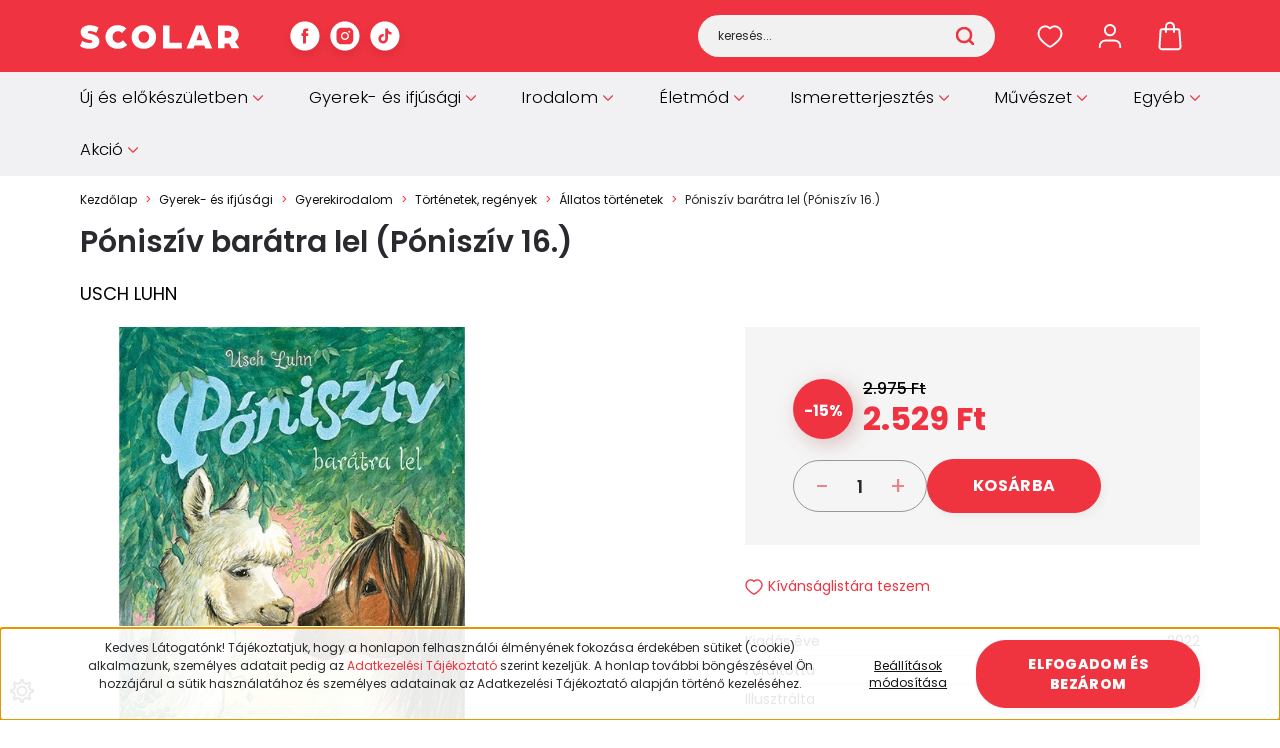

--- FILE ---
content_type: text/html; charset=UTF-8
request_url: https://www.scolar.hu/ponisziv_baratra_lel
body_size: 41396
content:
<!DOCTYPE html>
<html lang="hu" dir="ltr">
<head>
    <title>Póniszív barátra lel (Póniszív 16.) - Állatos történetek - Scolar Kiadó</title>
    <meta charset="utf-8">
    <meta name="keywords" content="Póniszív barátra lel (Póniszív 16.), Scolar Könyvkiadó, Online Könyvesbolt, Internetes Könyváruház">
    <meta name="description" content="Póniszív barátra lel (Póniszív 16.) a Állatos történetek kategóriában">
    <meta name="robots" content="index, follow">
    <link rel="image_src" href="https://scolar.cdn.shoprenter.hu/custom/scolar/image/data/productimg600RGB/Ponisziv_16_600.jpg.webp?lastmod=1719818271.1738762175">
    <meta property="og:title" content="Póniszív barátra lel (Póniszív 16.)" />
    <meta property="og:type" content="product" />
    <meta property="og:url" content="https://www.scolar.hu/ponisziv_baratra_lel" />
    <meta property="og:image" content="https://scolar.cdn.shoprenter.hu/custom/scolar/image/cache/w1910h1000/productimg600RGB/Ponisziv_16_600.jpg.webp?lastmod=1719818271.1738762175" />
    <meta property="og:description" content="Új család költözik Csodafalvára. Grubéék megvették a régi malmot, és azt tervezik, hogy állatfarmot hoznak ott létre – különleges, egzotikus fajokkal akarják benépesíteni az épületet és az udvart. Amikor Anni és Póniszív egy..." />
    <link href="https://scolar.cdn.shoprenter.hu/custom/scolar/image/data/scolar-favicon.png?lastmod=1536321287.1738762175" rel="icon" />
    <link href="https://scolar.cdn.shoprenter.hu/custom/scolar/image/data/scolar-favicon.png?lastmod=1536321287.1738762175" rel="apple-touch-icon" />
    <base href="https://www.scolar.hu:443" />
    <meta name="facebook-domain-verification" content="o1uv2o16qirk7ykj88tow1684wslra" />

    <meta name="viewport" content="width=device-width, initial-scale=1">
                                                            <style>
            :root {
                --global-color: #ef333f;
                --text-on-global-color: #ffffff;
                --link-color: #141414;
                --link-hover-color: #000000;
                --price-color: #000100;
                --price-original-color: #ababab;
                --price-special-color: #ef333f;
            }
        </style>
        <style>
    @font-face {
        font-family: 'Open Sans';
        src: url(https://scolar.cdn.shoprenter.hu/catalog/view/fonts/open-sans/OpenSans-Regular.woff2?v=null.1738762175) format('woff2');
        font-weight: 400;
        font-style: normal;
        font-display: swap;
    }

    @font-face {
        font-family: 'Open Sans';
        src: url(https://scolar.cdn.shoprenter.hu/catalog/view/fonts/open-sans/OpenSans-SemiBold.woff2?v=null.1738762175) format('woff2');
        font-weight: 600;
        font-style: normal;
        font-display: swap;
    }

    @font-face {
        font-family: 'Open Sans';
        src: url(https://scolar.cdn.shoprenter.hu/catalog/view/fonts/open-sans/OpenSans-Bold.woff2?v=null.1738762175) format('woff2');
        font-weight: 700;
        font-style: normal;
        font-display: swap;
    }
    @font-face {
        font-family: 'Open Sans';
        font-style: italic;
        src: url(https://scolar.cdn.shoprenter.hu/catalog/view/fonts/open-sans/OpenSans-Italic.woff2?v=null.1738762175) format('woff2');
        font-weight: 400;
        font-display: optional;
    }

    @font-face {
        font-family: 'Open Sans';
        font-style: italic;
        src: url(https://scolar.cdn.shoprenter.hu/catalog/view/fonts/open-sans/OpenSans-SemiBoldItalic.woff2?v=null.1738762175) format('woff2');
        font-weight: 600;
        font-display: optional;
    }

    @font-face {
        font-family: 'Open Sans';
        font-style: italic;
        src: url(https://scolar.cdn.shoprenter.hu/catalog/view/fonts/open-sans/OpenSans-BoldItalic.woff2?v=null.1738762175) format('woff2');
        font-weight: 700;
        font-display: optional;
    }
</style>
<link rel="preload" href="https://scolar.cdn.shoprenter.hu/catalog/view/fonts/open-sans/OpenSans-Regular.woff2?v=null.1738762175" as="font" type="font/woff2" crossorigin="anonymous">
<link rel="preload" href="https://scolar.cdn.shoprenter.hu/catalog/view/fonts/open-sans/OpenSans-Bold.woff2?v=null.1738762175" as="font" type="font/woff2" crossorigin="anonymous">
<link rel="preload" href="https://scolar.cdn.shoprenter.hu/catalog/view/fonts/open-sans/OpenSans-SemiBold.woff2?v=null.1738762175" as="font" type="font/woff2" crossorigin="anonymous">
        <link rel="stylesheet" href="https://scolar.cdn.shoprenter.hu/catalog/view/theme/starter2_global/minified/template/assets/base.css?v=1746692560.1767441604.scolar">
        <link rel="stylesheet" href="https://scolar.cdn.shoprenter.hu/catalog/view/theme/starter2_global/minified/template/assets/component-slick.css?v=1728982003.1767441604.scolar">
        <link rel="stylesheet" href="https://scolar.cdn.shoprenter.hu/catalog/view/theme/starter2_global/minified/template/assets/product-card.css?v=1720524148.1767441604.scolar">
        <style>
            *,
            *::before,
            *::after {
                box-sizing: border-box;
            }
        </style>
                    <style>
                body .edit-link {
                    position: absolute;
                    top: 0;
                    right: 0;
                    opacity: 0;
                    width: 30px;
                    height: 30px;
                    font-size: 16px;
                    color: #111111;
                    display: flex;
                    justify-content: center;
                    align-items: center;
                    border: 1px solid rgba(0, 0, 0, 0.8);
                    transition: none;
                    background: rgba(255, 255, 255, 0.5);
                    z-index: 1030;
                }
                .module-editable {
                    position: relative;
                }

                .page-head-title:hover > .edit-link,
                .module-editable:hover > .edit-link,
                .product-card:hover .edit-link {
                    opacity: 1;
                }
                .page-head-title:hover > .edit-link:hover,
                .module-editable:hover > .edit-link:hover,
                .product-card:hover .edit-link:hover {
                    background: rgba(255, 255, 255, 1);
                }

            </style>
                                    
                <link href="https://www.scolar.hu/ponisziv_baratra_lel" rel="canonical">
    
	
	                        
            
            <link rel="stylesheet" href="https://scolar.cdn.shoprenter.hu/custom/scolar/catalog/view/theme/starter2_global/stylesheet/stylesheet.css?v=1764339784" media="screen">
        <script>
        window.nonProductQuality = 80;
    </script>
    <script src="https://scolar.cdn.shoprenter.hu/catalog/view/javascript/vendor/jquery/3.7.1/js/jquery.min.js?v=1706895543"></script>

                
        <!-- Header JavaScript codes -->
            <link rel="preload" href="https://scolar.cdn.shoprenter.hu/web/compiled/js/base.js?v=1766414364" as="script" />
        <script src="https://scolar.cdn.shoprenter.hu/web/compiled/js/base.js?v=1766414364"></script>
                    <link rel="preload" href="https://scolar.cdn.shoprenter.hu/web/compiled/js/fragment_loader.js?v=1766414364" as="script" />
        <script src="https://scolar.cdn.shoprenter.hu/web/compiled/js/fragment_loader.js?v=1766414364"></script>
                    <link rel="preload" href="https://scolar.cdn.shoprenter.hu/web/compiled/js/nanobar.js?v=1766414364" as="script" />
        <script src="https://scolar.cdn.shoprenter.hu/web/compiled/js/nanobar.js?v=1766414364"></script>
                    <!-- Header jQuery onLoad scripts -->
    <script>var BASEURL='https://www.scolar.hu';Currency={"symbol_left":"","symbol_right":" Ft","decimal_place":0,"decimal_point":",","thousand_point":".","currency":"HUF","value":1};var ShopRenter=ShopRenter||{};ShopRenter.product={"id":3183,"sku":"9789635095919","currency":"HUF","unitName":"db","price":2528.75,"name":"P\u00f3nisz\u00edv bar\u00e1tra lel (P\u00f3nisz\u00edv 16.)","brand":"Usch Luhn","currentVariant":[],"parent":{"id":3183,"sku":"9789635095919","unitName":"db","price":2528.75,"name":"P\u00f3nisz\u00edv bar\u00e1tra lel (P\u00f3nisz\u00edv 16.)"}};$(document).ready(function(){});window.addEventListener('load',function(){});</script><script src="https://scolar.cdn.shoprenter.hu/web/compiled/js/vue/manifest.bundle.js?v=1766414362"></script><script>var ShopRenter=ShopRenter||{};ShopRenter.onCartUpdate=function(callable){document.addEventListener('cartChanged',callable)};ShopRenter.onItemAdd=function(callable){document.addEventListener('AddToCart',callable)};ShopRenter.onItemDelete=function(callable){document.addEventListener('deleteCart',callable)};ShopRenter.onSearchResultViewed=function(callable){document.addEventListener('AuroraSearchResultViewed',callable)};ShopRenter.onSubscribedForNewsletter=function(callable){document.addEventListener('AuroraSubscribedForNewsletter',callable)};ShopRenter.onCheckoutInitiated=function(callable){document.addEventListener('AuroraCheckoutInitiated',callable)};ShopRenter.onCheckoutShippingInfoAdded=function(callable){document.addEventListener('AuroraCheckoutShippingInfoAdded',callable)};ShopRenter.onCheckoutPaymentInfoAdded=function(callable){document.addEventListener('AuroraCheckoutPaymentInfoAdded',callable)};ShopRenter.onCheckoutOrderConfirmed=function(callable){document.addEventListener('AuroraCheckoutOrderConfirmed',callable)};ShopRenter.onCheckoutOrderPaid=function(callable){document.addEventListener('AuroraOrderPaid',callable)};ShopRenter.onCheckoutOrderPaidUnsuccessful=function(callable){document.addEventListener('AuroraOrderPaidUnsuccessful',callable)};ShopRenter.onProductPageViewed=function(callable){document.addEventListener('AuroraProductPageViewed',callable)};ShopRenter.onMarketingConsentChanged=function(callable){document.addEventListener('AuroraMarketingConsentChanged',callable)};ShopRenter.onCustomerRegistered=function(callable){document.addEventListener('AuroraCustomerRegistered',callable)};ShopRenter.onCustomerLoggedIn=function(callable){document.addEventListener('AuroraCustomerLoggedIn',callable)};ShopRenter.onCustomerUpdated=function(callable){document.addEventListener('AuroraCustomerUpdated',callable)};ShopRenter.onCartPageViewed=function(callable){document.addEventListener('AuroraCartPageViewed',callable)};ShopRenter.customer={"userId":0,"userClientIP":"18.221.253.206","userGroupId":8,"customerGroupTaxMode":"gross","customerGroupPriceMode":"only_gross","email":"","phoneNumber":"","name":{"firstName":"","lastName":""}};ShopRenter.theme={"name":"starter2_global","family":"starter2","parent":""};ShopRenter.shop={"name":"scolar","locale":"hu","currency":{"code":"HUF","rate":1},"domain":"scolar.myshoprenter.hu"};ShopRenter.page={"route":"product\/product","queryString":"ponisziv_baratra_lel"};ShopRenter.formSubmit=function(form,callback){callback();};let loadedAsyncScriptCount=0;function asyncScriptLoaded(position){loadedAsyncScriptCount++;if(position==='body'){if(document.querySelectorAll('.async-script-tag').length===loadedAsyncScriptCount){if(/complete|interactive|loaded/.test(document.readyState)){document.dispatchEvent(new CustomEvent('asyncScriptsLoaded',{}));}else{document.addEventListener('DOMContentLoaded',()=>{document.dispatchEvent(new CustomEvent('asyncScriptsLoaded',{}));});}}}}</script><script type="text/javascript"async class="async-script-tag"onload="asyncScriptLoaded('header')"src="https://static2.rapidsearch.dev/resultpage.js?shop=scolar.shoprenter.hu"></script><script type="text/javascript"src="https://scolar.cdn.shoprenter.hu/web/compiled/js/vue/customerEventDispatcher.bundle.js?v=1766414362"></script><!--Custom header scripts--><script>var urlCheck=window.location.pathname.split('/');if(urlCheck[1]=='tandori_dezso_m_291'){var meta=document.createElement('meta');meta.setAttribute('property','og:image');meta.content="/custom/scolar/image/cache/w450h305q80np1/szerzofotok/Tandori.jpg";document.getElementsByTagName('head')[0].appendChild(meta);}</script><script type="application/javascript">var fcapiTestCode='';function customSend(uri,event){var trackingAPIBody=event.detail;trackingAPIBody.tracker_configs={facebook_conversion_api:{test_code:fcapiTestCode}};$.ajax({url:'tracking/event/'+uri,type:"POST",data:JSON.stringify(trackingAPIBody),contentType:"application/json; charset=utf-8",dataType:"json",success:function(){}});}
document.addEventListener("AuroraCheckoutInitiated",function(event){customSend('checkout-initiated',event);});document.addEventListener("AuroraCheckoutPaymentInfoAdded",function(event){customSend('checkout-payment-info-added',event);});document.addEventListener("AuroraSearchResultViewed",function(event){customSend('search-result-viewed',event);});document.addEventListener("AuroraSubscribedForNewsletter",function(event){customSend('subscribed-for-newsletter',event);});document.addEventListener("AuroraCheckoutOrderConfirmed",function(event){customSend('checkout-order-confirmed',event);});document.addEventListener("AuroraProductPageViewed",function(event){customSend('product-page-viewed',event);});document.addEventListener("AuroraAddedToCart",function(event){customSend('added-to-cart',event);});</script><script>var mailchimpConfig={baseUrl:'mc.us6.list-manage.com',uuid:'98d651e39cfe15c4dcc0bb6f5',lid:'2d99fad6d8'};var chimpPopupLoader=document.createElement("script");chimpPopupLoader.src='//s3.amazonaws.com/downloads.mailchimp.com/js/signup-forms/popup/embed.js';chimpPopupLoader.setAttribute('data-dojo-config','usePlainJson: true, isDebug: false');var chimpPopup=document.createElement("script");chimpPopup.appendChild(document.createTextNode('require(["mojo/signup-forms/Loader"], function (L) { L.start({"baseUrl": "'+mailchimpConfig.baseUrl+'", "uuid": "'+mailchimpConfig.uuid+'", "lid": "'+mailchimpConfig.lid+'"})});'));jQuery(function($){document.body.appendChild(chimpPopupLoader);$(window).load(function(){document.body.appendChild(chimpPopup);});});</script>                <script>window["bp"]=window["bp"]||function(){(window["bp"].q=window["bp"].q||[]).push(arguments);};window["bp"].l=1*new Date();scriptElement=document.createElement("script");firstScript=document.getElementsByTagName("script")[0];scriptElement.async=true;scriptElement.src='https://pixel.barion.com/bp.js';firstScript.parentNode.insertBefore(scriptElement,firstScript);window['barion_pixel_id']='BP-VB8D8gy25t-07';bp('init','addBarionPixelId','BP-VB8D8gy25t-07');</script><noscript>
    <img height="1" width="1" style="display:none" alt="Barion Pixel" src="https://pixel.barion.com/a.gif?ba_pixel_id='BP-VB8D8gy25t-07'&ev=contentView&noscript=1">
</noscript>

            
            <script>window.dataLayer=window.dataLayer||[];function gtag(){dataLayer.push(arguments)};var ShopRenter=ShopRenter||{};ShopRenter.config=ShopRenter.config||{};ShopRenter.config.googleConsentModeDefaultValue="denied";</script>                        <script type="text/javascript" src="https://scolar.cdn.shoprenter.hu/web/compiled/js/vue/googleConsentMode.bundle.js?v=1766414362"></script>

            <!-- Facebook Pixel Code -->
<script>
!function(f,b,e,v,n,t,s){if(f.fbq)return;n=f.fbq=function(){n.callMethod?
n.callMethod.apply(n,arguments):n.queue.push(arguments)};if(!f._fbq)f._fbq=n;
n.push=n;n.loaded=!0;n.version='2.0';n.queue=[];t=b.createElement(e);t.async=!0;
t.src=v;s=b.getElementsByTagName(e)[0];s.parentNode.insertBefore(t,s)}(window,
document,'script','https://connect.facebook.net/en_US/fbevents.js');
fbq('consent', 'revoke');
fbq('init', '1134689466617215'); // Insert your pixel ID here.
fbq('track', 'PageView');
document.addEventListener('AuroraProductPageViewed', function(auroraEvent) {
                    fbq('track', 'ViewContent', {
                        content_type: 'product',
                        content_ids: [auroraEvent.detail.product.id.toString()],
                        value: parseFloat(auroraEvent.detail.product.grossUnitPrice),
                        currency: auroraEvent.detail.product.currency
                    }, {
                        eventID: auroraEvent.detail.event.id
                    });
                });
document.addEventListener('AuroraAddedToCart', function(auroraEvent) {
    var fbpId = [];
    var fbpValue = 0;
    var fbpCurrency = '';

    auroraEvent.detail.products.forEach(function(item) {
        fbpValue += parseFloat(item.grossUnitPrice) * item.quantity;
        fbpId.push(item.id);
        fbpCurrency = item.currency;
    });


    fbq('track', 'AddToCart', {
        content_ids: fbpId,
        content_type: 'product',
        value: fbpValue,
        currency: fbpCurrency
    }, {
        eventID: auroraEvent.detail.event.id
    });
})
window.addEventListener('AuroraMarketingCookie.Changed', function(event) {
            let consentStatus = event.detail.isAccepted ? 'grant' : 'revoke';
            if (typeof fbq === 'function') {
                fbq('consent', consentStatus);
            }
        });
</script>
<noscript><img height="1" width="1" style="display:none"
src="https://www.facebook.com/tr?id=1134689466617215&ev=PageView&noscript=1"
/></noscript>
<!-- DO NOT MODIFY -->
<!-- End Facebook Pixel Code -->
            <!-- Google Tag Manager -->
<script>(function(w,d,s,l,i){w[l]=w[l]||[];w[l].push({'gtm.start':
new Date().getTime(),event:'gtm.js'});var f=d.getElementsByTagName(s)[0],
j=d.createElement(s),dl=l!='dataLayer'?'&l='+l:'';j.async=true;j.src=
'https://www.googletagmanager.com/gtm.js?id='+i+dl;f.parentNode.insertBefore(j,f);
})(window,document,'script','dataLayer','GTM-TH2T33Q');</script>
<!-- End Google Tag Manager -->
            <!-- Olcsobbat.hu - Global site tag (gtag.js) - Google Ads: 712809653 -->
<script async src="https://www.googletagmanager.com/gtag/js?id=AW-712809653"></script>
<script>
  window.dataLayer = window.dataLayer || [];
  function gtag(){dataLayer.push(arguments);}
  gtag('js', new Date());
  gtag('config', 'AW-712809653');
</script>

            
                <!--Global site tag(gtag.js)--><script async src="https://www.googletagmanager.com/gtag/js?id=G-0BNWHZB85R"></script><script>window.dataLayer=window.dataLayer||[];function gtag(){dataLayer.push(arguments);}
gtag('js',new Date());gtag('config','G-0BNWHZB85R');gtag('config','AW-736406491',{"allow_enhanced_conversions":true});</script>                                <script type="text/javascript" src="https://scolar.cdn.shoprenter.hu/web/compiled/js/vue/GA4EventSender.bundle.js?v=1766414362"></script>

    
    
</head>
<body id="body" class="page-body product-page-body starter2_global-body" data-test-id="product-product" role="document">
<script>ShopRenter.theme.breakpoints={'xs':0,'sm':576,'md':768,'lg':992,'xl':1200,'xxl':1400}</script><!--Google Tag Manager(noscript)--><noscript><iframe src="https://www.googletagmanager.com/ns.html?id=GTM-TH2T33Q"
height="0"width="0"style="display:none;visibility:hidden"></iframe></noscript><!--End Google Tag Manager(noscript)--><div id="fb-root"></div><script>(function(d,s,id){var js,fjs=d.getElementsByTagName(s)[0];if(d.getElementById(id))return;js=d.createElement(s);js.id=id;js.src="//connect.facebook.net/hu_HU/sdk/xfbml.customerchat.js#xfbml=1&version=v2.12&autoLogAppEvents=1";fjs.parentNode.insertBefore(js,fjs);}(document,"script","facebook-jssdk"));</script>
                    

    <div class="nanobar-cookie-cog js-hidden-nanobar-button position-fixed cursor-pointer">
        <svg xmlns="https://www.w3.org/2000/svg" width="24" height="24" viewBox="0 0 512 512">
    <path fill="currentColor" d="M512 289.7v-67.5l-68.2-18.1c-4.3-15.4-10.4-30.2-18.4-44.2l34.9-60.6 -47.6-47.6 -60.6 34.9c-14-8-28.8-14.1-44.2-18.4L289.7 0h-67.5l-18.1 68.2c-15.4 4.3-30.2 10.4-44.2 18.4L99.4 51.7 51.7 99.4l34.9 60.6c-8 14-14.1 28.8-18.4 44.2L0 222.3v67.5l68.2 18.1c4.3 15.4 10.4 30.2 18.4 44.2l-34.9 60.6 47.6 47.6 60.6-34.9c14 8 28.8 14.1 44.2 18.4l18.1 68.2h67.5l18.1-68.2c15.4-4.3 30.2-10.4 44.2-18.4l60.6 34.9 47.6-47.6 -34.9-60.6c8-14 14.1-28.8 18.4-44.2L512 289.7zM410.1 275.5l-2.5 12.1c-3.9 18.9-11.4 36.8-22.1 53.2l-6.8 10.3 31.6 55 -4.3 4.3 -55-31.6 -10.3 6.8c-16.4 10.8-34.3 18.2-53.2 22.1l-12.1 2.5L259 472h-6l-16.5-61.9 -12.1-2.5c-18.9-3.9-36.8-11.4-53.2-22.1l-10.3-6.8 -55 31.6 -4.3-4.3 31.6-55 -6.8-10.3c-10.8-16.4-18.2-34.3-22.1-53.2l-2.5-12.1L40 259v-6l61.9-16.5 2.5-12.1c3.9-18.9 11.4-36.8 22.1-53.2l6.8-10.3 -31.6-55 4.3-4.3 55 31.6 10.3-6.8c16.4-10.8 34.3-18.2 53.2-22.1l12.1-2.5L253 40h6l16.5 61.9 12.1 2.5c18.9 3.9 36.8 11.4 53.2 22.1l10.3 6.8 55-31.6 4.3 4.3 -31.6 55 6.8 10.3c10.8 16.4 18.2 34.3 22.1 53.2l2.5 12.1L472 253v6L410.1 275.5z"/>
    <path fill="currentColor" d="M256 140c-64 0-116 52-116 116s52 116 116 116 116-52 116-116S320 140 256 140zM256 332c-41.9 0-76-34.1-76-76s34.1-76 76-76 76 34.1 76 76S297.9 332 256 332z"/>
</svg>
    </div>
<!-- cached --><div class="nanobar-cookie-box nanobar position-fixed w-100 js-nanobar-first-login">
    <div class="container nanobar__container">
        <div class="row nanobar__container-row flex-column flex-sm-row align-items-center">
            <div class="nanobar__text col-12 col-sm-6 col-lg-8 justify-content-center justify-content-sm-start d-flex">
                <p>Kedves Látogatónk! Tájékoztatjuk, hogy a honlapon felhasználói élményének fokozása érdekében sütiket (cookie) alkalmazunk, személyes adatait pedig az <a href="https://www.scolar.hu/adatkezelesi_tajekoztato" target="_blank"><span  style="color: #EF3340;">Adatkezelési Tájékoztató</span></a> szerint kezeljük. A honlap további böngészésével Ön hozzájárul a sütik használatához és személyes adatainak az Adatkezelési Tájékoztató alapján történő kezeléséhez.
</p>
            </div>
            <div class="nanobar__buttons col-12 col-sm-6 col-lg-4 justify-content-center justify-content-sm-end d-flex">
                <button class="btn btn-link js-nanobar-settings-button">
                    Beállítások módosítása
                </button>
                <button class="btn btn-primary nanobar-btn js-nanobar-close-cookies" data-button-save-text="Beállítások mentése">
                    Elfogadom és bezárom
                </button>
            </div>
        </div>
        <div class="nanobar__cookies js-nanobar-cookies flex-column flex-sm-row text-start" style="display: none;">
            <div class="form-check">
                <input class="form-check-input" type="checkbox" name="required_cookies" disabled checked />
                <label class="form-check-label">
                    Szükséges cookie-k
                    <div class="cookies-help-text">
                        Ezek a cookie-k segítenek abban, hogy a webáruház használható és működőképes legyen.
                    </div>
                </label>
            </div>
            <div class="form-check">
                <input id="marketing_cookies" class="form-check-input js-nanobar-marketing-cookies" type="checkbox" name="marketing_cookies"
                         checked />
                <label class="form-check-label" for="marketing_cookies">
                    Marketing cookie-k
                    <div class="cookies-help-text">
                        Ezeket a cookie-k segítenek abban, hogy az Ön érdeklődési körének megfelelő reklámokat és termékeket jelenítsük meg a webáruházban.
                    </div>
                </label>
            </div>
        </div>
    </div>
</div>

<script>
    (function ($) {
        $(document).ready(function () {
            new AuroraNanobar.FirstLogNanobarCheckbox(jQuery('.js-nanobar-first-login'), 'bottom');
        });
    })(jQuery);
</script>
<!-- /cached -->

        
                    <div class="layout-wrapper">
                                                            <div id="section-header" class="section-wrapper ">
    
        
    <link rel="stylesheet" href="https://scolar.cdn.shoprenter.hu/catalog/view/theme/starter2_global/minified/template/assets/header.css?v=1722350380.1767441532.scolar" media="print" onload="this.media='all'" />
    <div class="header">
        <div class="header-top d-none d-lg-flex">
            <div class="container">
                <div class="header-top-row d-flex align-items-center justify-content-between">
                                        
                                            <div class="header-top-right-wrapper d-flex align-items-center">
                            
                            
                        </div>
                                    </div>
            </div>
        </div>
        <div class="header-middle d-grid align-items-center">
            <div class="container header-middle-container">
                <div class="header-middle-row d-flex align-items-center justify-content-between">
                    <div class="header-middle-left d-flex align-items-center">
                                                    <div id="js-mobile-navbar" class="d-flex d-lg-none">
                                <button id="js-hamburger-icon" class="btn btn-primary d-flex-center" aria-label="mobile menu">
                                    <div class="hamburger-icon position-relative">
                                        <div class="hamburger-icon-line position-absolute line-1"></div>
                                        <div class="hamburger-icon-line position-absolute line-2"></div>
                                        <div class="hamburger-icon-line position-absolute line-3"></div>
                                    </div>
                                </button>
                            </div>
                                                <a href="/" class="header-logo" title="Kezdőlap">
                                                    <img
    src='https://scolar.cdn.shoprenter.hu/custom/scolar/image/cache/w160h24/desgin2024/scolar-logo.svg?lastmod=0.1738762175'

    
            width="160"
    
            height="24"
    
            class="header-logo-img"
    
    
    alt="Kezdőlap"

    
    />

                                                </a>
						<div class="head-social">
															<div class="head-social-links d-flex flex-wrap">
																			<a href="https://www.facebook.com/scolarklub" target="_blank" title="Facebook">
											<svg width="30" height="30" viewBox="0 0 36 36" fill="none" xmlns="http://www.w3.org/2000/svg">
	<rect x="0.400391" y="0.5" width="35" height="35" rx="17.5" fill="white"/>
<path d="M22.0827 14.8285H19.2343V12.9603C19.2343 12.2587 19.6993 12.0951 20.0268 12.0951C20.3535 12.0951 22.0369 12.0951 22.0369 12.0951V9.01081L19.2685 9C16.1954 9 15.496 11.3004 15.496 12.7725V14.8285H13.7188V18.0067H15.496C15.496 22.0855 15.496 27 15.496 27H19.2343C19.2343 27 19.2343 22.0371 19.2343 18.0067H21.7567L22.0827 14.8285Z" fill="currentColor"/>
</svg>
										</a>
									
																			<a href="https://www.instagram.com/scolarkiado/" target="_blank" title="Instagram">
											<svg width="30" height="30" viewBox="0 0 36 36" fill="none" xmlns="http://www.w3.org/2000/svg">
	<rect x="0.400391" y="0.5" width="35" height="35" rx="17.5" fill="white"/>
<path d="M17.9004 21.2C19.6677 21.2 21.1004 19.7673 21.1004 18C21.1004 16.2327 19.6677 14.8 17.9004 14.8C16.1331 14.8 14.7004 16.2327 14.7004 18C14.7004 19.7673 16.1331 21.2 17.9004 21.2Z" fill="#EF3340"/>
<path d="M22.3004 8H13.5004C12.0152 8 10.5908 8.59 9.54059 9.6402C8.49039 10.6904 7.90039 12.1148 7.90039 13.6V22.4C7.90039 23.8852 8.49039 25.3096 9.54059 26.3598C10.5908 27.41 12.0152 28 13.5004 28H22.3004C23.7856 28 25.21 27.41 26.2602 26.3598C27.3104 25.3096 27.9004 23.8852 27.9004 22.4V13.6C27.9004 12.1148 27.3104 10.6904 26.2602 9.6402C25.21 8.59 23.7856 8 22.3004 8ZM17.9004 22.8C16.951 22.8 16.023 22.5185 15.2337 21.9911C14.4443 21.4636 13.8291 20.714 13.4658 19.8369C13.1025 18.9598 13.0074 17.9947 13.1926 17.0636C13.3778 16.1325 13.835 15.2772 14.5063 14.6059C15.1776 13.9346 16.0328 13.4774 16.964 13.2922C17.8951 13.107 18.8602 13.2021 19.7373 13.5654C20.6144 13.9287 21.364 14.5439 21.8914 15.3333C22.4189 16.1226 22.7004 17.0506 22.7004 18C22.7004 19.273 22.1947 20.4939 21.2945 21.3941C20.3943 22.2943 19.1734 22.8 17.9004 22.8ZM23.1004 14C22.8631 14 22.631 13.9296 22.4337 13.7978C22.2364 13.6659 22.0826 13.4785 21.9917 13.2592C21.9009 13.0399 21.8771 12.7987 21.9234 12.5659C21.9698 12.3331 22.084 12.1193 22.2519 11.9515C22.4197 11.7836 22.6335 11.6694 22.8663 11.6231C23.0991 11.5768 23.3403 11.6005 23.5596 11.6913C23.7789 11.7822 23.9663 11.936 24.0982 12.1333C24.23 12.3307 24.3004 12.5627 24.3004 12.8C24.3004 13.1183 24.174 13.4235 23.9489 13.6485C23.7239 13.8736 23.4187 14 23.1004 14Z" fill="currentColor"/>
</svg>
										</a>
									
									
																			<a href="https://www.tiktok.com/@scolarkiado" target="_blank" title="TikTok">
											<svg width="30" height="30" viewBox="0 0 36 36" xmlns="http://www.w3.org/2000/svg" fill="currentColor">
<rect x="0.400391" y="0.5" width="35" height="35" rx="17.5" fill="white"/>
<path d="M25.7748 16.3815C24.2267 16.3852 22.7165 15.9024 21.4576 15.0013V21.286C21.4572 22.45 21.1014 23.5861 20.4378 24.5425C19.7743 25.4988 18.8346 26.2298 17.7444 26.6376C16.6541 27.0455 15.4654 27.1108 14.3371 26.8248C13.2088 26.5388 12.1947 25.9152 11.4303 25.0373C10.666 24.1594 10.1879 23.069 10.06 21.9121C9.9321 20.7551 10.1604 19.5867 10.7145 18.563C11.2686 17.5394 12.1219 16.7092 13.1605 16.1837C14.1991 15.6581 15.3734 15.4621 16.5264 15.622V18.7829C15.9988 18.617 15.4322 18.622 14.9076 18.7972C14.383 18.9725 13.9272 19.309 13.6053 19.7587C13.2834 20.2085 13.1118 20.7484 13.1151 21.3015C13.1183 21.8546 13.2962 22.3925 13.6234 22.8384C13.9507 23.2843 14.4104 23.6155 14.937 23.7845C15.4636 23.9536 16.0302 23.9519 16.5558 23.7797C17.0814 23.6076 17.5392 23.2737 17.8638 22.8259C18.1883 22.378 18.3631 21.8391 18.3631 21.286V9H21.4576C21.4554 9.26133 21.4773 9.5223 21.523 9.77961C21.6305 10.354 21.8541 10.9005 22.1801 11.3855C22.506 11.8706 22.9275 12.284 23.4187 12.6006C24.1176 13.0627 24.937 13.309 25.7748 13.3088V16.3815Z" fill="#EF3340"/>
</svg>
										</a>
									
									
									
																	</div>
													</div>
                    </div>
                                        <div class="header-middle-center">
                        <div class="header-navbar-top-right-search d-flex align-items-center justify-content-end">
                            <div class="dropdown search-module d-flex header-navbar-top-right-item">
                                <div class="input-group">
                                    <input class="search-module__input form-control form-control-lg disableAutocomplete"
                                           type="text"
                                           placeholder="keresés..."
                                           autocomplete="off"
                                           value=""
                                           id="filter_keyword"
                                           onclick="this.value=(this.value==this.defaultValue)?'':this.value;"
                                    />
                                    <span class="search-button-append position-absolute d-flex h-100">
                                        <button class="btn" type="button" onclick="moduleSearch();" aria-label="Keresés">
                                            <svg width="18" height="18" viewBox="0 0 18 18" fill="none" xmlns="http://www.w3.org/2000/svg">
    <path d="M16.9999 17.0034L13.0482 13.0518M15.117 8.05852C15.117 11.9587 11.9553 15.1205 8.05511 15.1205C4.1549 15.1205 0.993164 11.9587 0.993164 8.05852C0.993164 4.15832 4.1549 0.996582 8.05511 0.996582C11.9553 0.996582 15.117 4.15832 15.117 8.05852Z" stroke="currentColor" stroke-width="2.5" stroke-linecap="round" stroke-linejoin="round"/>
</svg>

                                        </button>
                                    </span>
                                </div>
                                <input type="hidden" id="filter_description" value="0"/>
                                <input type="hidden" id="search_shopname" value="scolar"/>
                                <div id="results" class="dropdown-menu search-results"></div>
                            </div>
                        </div>
                    </div>
                                        <div class="header-middle-right d-flex align-items-center">
                                                    <div id="header-middle-wishlist" class="header-middle-right-box d-flex align-items-center justify-content-center">
                                <span class="header-wishlist-icon position-absolute">
                                    <svg width="26" height="23" viewBox="0 0 20 18" fill="none" xmlns="http://www.w3.org/2000/svg" class="icon-heart__unfilled icon-heart">
    <path fill-rule="evenodd" clip-rule="evenodd" d="M13.696 1C16.871 1 19 3.98 19 6.755C19 12.388 10.161 17 10 17C9.839 17 1 12.388 1 6.755C1 3.98 3.129 1 6.304 1C8.119 1 9.311 1.905 10 2.711C10.689 1.905 11.881 1 13.696 1Z" stroke="currentColor" stroke-width="1.5" stroke-linecap="round" stroke-linejoin="round"/>
</svg>

                                </span>
                                <hx:include src="/_fragment?_path=_format%3Dhtml%26_locale%3Den%26_controller%3Dmodule%252Fwishlist&amp;_hash=nn079zZw5TRfmux21sslIgTN29GdLftxyVy190dP3Gc%3D"></hx:include>
                                <style>
                                    .js-add-to-wishlist .icon-heart {
                                        transition: opacity 0.3s, color 0.3s;
                                    }

                                    .icon-heart__filled {
                                        opacity: 0;
                                        position: absolute;
                                        left: 0;
                                    }

                                    .js-product-on-wishlist .icon-heart__unfilled {
                                        opacity: 0;
                                    }

                                    .js-product-on-wishlist .icon-heart__filled {
                                        opacity: 1;
                                    }
                                </style>
                        </div>
                                                                                                            <div id="header-middle-login" class="header-middle-right-box align-items-center justify-content-center">
                                    <a class="header-middle-right-box-link header-middle-right-box-user-icon-link d-flex align-items-center justify-content-center" href="/customer/login" title="Belépés / Regisztráció">
                                        <span class="header-user-icon">
                                            <svg width="24" height="25.5" viewBox="0 0 18 20" fill="none" xmlns="http://www.w3.org/2000/svg">
    <path d="M17 18.5V17.75C17 15.4028 15.0972 13.5 12.75 13.5H5.25C2.90279 13.5 1 15.4028 1 17.75V18.5M13 5.5C13 7.70914 11.2091 9.5 9 9.5C6.79086 9.5 5 7.70914 5 5.5C5 3.29086 6.79086 1.5 9 1.5C11.2091 1.5 13 3.29086 13 5.5Z" stroke="currentColor" stroke-width="1.5" stroke-linecap="round" stroke-linejoin="round"/>
</svg>

                                        </span>
                                                                            </a>
                                                                    </div>
                                                                                                        <div id="js-cart" class="header-cart header-middle-right-box position-relative">
                                <span class="header-cart-icon position-absolute d-flex align-items-center justify-content-center">
                                    <svg width="24" height="30" viewBox="0 0 18 22" fill="none" xmlns="http://www.w3.org/2000/svg">
    <path d="M12.001 8V4C12.001 2.343 10.658 1 9.001 1C7.344 1 6 2.343 6 4V8M15.064 6H2.93597C2.40897 6 1.97297 6.408 1.93797 6.933L1.14197 18.867C1.06497 20.021 1.98097 21 3.13797 21H14.862C16.019 21 16.935 20.021 16.858 18.867L16.062 6.933C16.027 6.408 15.591 6 15.064 6Z" stroke="currentColor" stroke-width="1.5" stroke-linecap="round" stroke-linejoin="round"/>
</svg>

                                </span>
                                <hx:include src="/_fragment?_path=_format%3Dhtml%26_locale%3Den%26_controller%3Dmodule%252Fcart&amp;_hash=95BDGfQNNmA1ow1uRQ1wRKP5biFEH3q%2F8O2uIYcYNtE%3D"></hx:include>
                            </div>
                                            </div>
                </div>
            </div>
        </div>
        <div class="header-bottom d-none d-lg-block">
            <div class="container">
                    <div id="module_category_wrapper" class="module-category-wrapper">
        <div
            id="category"
            class="module content-module header-position category-module">
                        <div class="module-body">
                            <div id="category-nav" class="position-relative">
            


<ul class="list-unstyled category category-menu d-flex flex-wrap sf-menu sf-horizontal cached">
    <li id="cat_450" class="nav-item item category-list module-list parent even">
    <a href="https://www.scolar.hu/ujdonsagok_450" class="nav-link category-link-level-1">
                <span class="category-name">
            Új és előkészületben
                                                <svg xmlns="https://www.w3.org/2000/svg" class="icon-arrow icon-arrow-down " viewBox="0 0 34 34" width="10" height="10">
<path fill="currentColor" d="M24.6 34.1c-0.5 0-1-0.2-1.4-0.6L8.1 18.4c-0.8-0.8-0.8-2 0-2.8L23.2 0.6c0.8-0.8 2-0.8 2.8 0s0.8 2 0 2.8l-13.7 13.7 13.7 13.7c0.8 0.8 0.8 2 0 2.8C25.6 33.9 25.1 34.1 24.6 34.1z"/>
</svg>                                    </span>
    </a>
            <ul class="list-unstyled flex-column children"><li id="cat_779" class="nav-item item category-list module-list even">
    <a href="https://www.scolar.hu/ujdonsagok_450/elokeszuletben_779" class="nav-link category-link-level-2">
                <span class="category-name">
            Előkészületben
                    </span>
    </a>
    </li><li id="cat_778" class="nav-item item category-list module-list odd">
    <a href="https://www.scolar.hu/ujdonsagok_450/ujdonsagok_778" class="nav-link category-link-level-2">
                <span class="category-name">
            Újdonságok
                    </span>
    </a>
    </li></ul>
    </li><li id="cat_321" class="nav-item item category-list module-list parent odd">
    <a href="https://www.scolar.hu/gyermek_es_ifjusagi_321" class="nav-link category-link-level-1">
                <span class="category-name">
            Gyerek- és ifjúsági
                                                <svg xmlns="https://www.w3.org/2000/svg" class="icon-arrow icon-arrow-down " viewBox="0 0 34 34" width="10" height="10">
<path fill="currentColor" d="M24.6 34.1c-0.5 0-1-0.2-1.4-0.6L8.1 18.4c-0.8-0.8-0.8-2 0-2.8L23.2 0.6c0.8-0.8 2-0.8 2.8 0s0.8 2 0 2.8l-13.7 13.7 13.7 13.7c0.8 0.8 0.8 2 0 2.8C25.6 33.9 25.1 34.1 24.6 34.1z"/>
</svg>                                    </span>
    </a>
            <ul class="list-unstyled flex-column children"><li id="cat_322" class="nav-item item category-list module-list parent even">
    <a href="https://www.scolar.hu/gyermek_es_ifjusagi_321/eletkor_szerint_322" class="nav-link category-link-level-2">
                <span class="category-name">
            Életkor szerint
                                                <svg xmlns="https://www.w3.org/2000/svg" class="icon-arrow icon-arrow-right " viewBox="0 0 34 34" width="8" height="8">
<path fill="currentColor" d="M24.6 34.1c-0.5 0-1-0.2-1.4-0.6L8.1 18.4c-0.8-0.8-0.8-2 0-2.8L23.2 0.6c0.8-0.8 2-0.8 2.8 0s0.8 2 0 2.8l-13.7 13.7 13.7 13.7c0.8 0.8 0.8 2 0 2.8C25.6 33.9 25.1 34.1 24.6 34.1z"/>
</svg>                                    </span>
    </a>
            <ul class="list-unstyled flex-column children"><li id="cat_334" class="nav-item item category-list module-list even">
    <a href="https://www.scolar.hu/gyermek_es_ifjusagi_321/eletkor_szerint_322/03_ev_334" class="nav-link category-link-level-3">
                <span class="category-name">
            0–3 év
                    </span>
    </a>
    </li><li id="cat_343" class="nav-item item category-list module-list odd">
    <a href="https://www.scolar.hu/gyermek_es_ifjusagi_321/eletkor_szerint_322/37_ev_343" class="nav-link category-link-level-3">
                <span class="category-name">
            3–7 év
                    </span>
    </a>
    </li><li id="cat_323" class="nav-item item category-list module-list even">
    <a href="https://www.scolar.hu/gyermek_es_ifjusagi_321/eletkor_szerint_322/710_ev_323" class="nav-link category-link-level-3">
                <span class="category-name">
            7–10 év
                    </span>
    </a>
    </li><li id="cat_349" class="nav-item item category-list module-list odd">
    <a href="https://www.scolar.hu/gyermek_es_ifjusagi_321/eletkor_szerint_322/1014_ev_349" class="nav-link category-link-level-3">
                <span class="category-name">
            10–14 év
                    </span>
    </a>
    </li><li id="cat_384" class="nav-item item category-list module-list even">
    <a href="https://www.scolar.hu/gyermek_es_ifjusagi_321/eletkor_szerint_322/14_eves_kortol_384" class="nav-link category-link-level-3">
                <span class="category-name">
            14 éves kortól
                    </span>
    </a>
    </li></ul>
    </li><li id="cat_325" class="nav-item item category-list module-list parent odd">
    <a href="https://www.scolar.hu/gyermek_es_ifjusagi_321/sorozatok_325" class="nav-link category-link-level-2">
                <span class="category-name">
            Sorozatok
                                                <svg xmlns="https://www.w3.org/2000/svg" class="icon-arrow icon-arrow-right " viewBox="0 0 34 34" width="8" height="8">
<path fill="currentColor" d="M24.6 34.1c-0.5 0-1-0.2-1.4-0.6L8.1 18.4c-0.8-0.8-0.8-2 0-2.8L23.2 0.6c0.8-0.8 2-0.8 2.8 0s0.8 2 0 2.8l-13.7 13.7 13.7 13.7c0.8 0.8 0.8 2 0 2.8C25.6 33.9 25.1 34.1 24.6 34.1z"/>
</svg>                                    </span>
    </a>
            <ul class="list-unstyled flex-column children"><li id="cat_629" class="nav-item item category-list module-list even">
    <a href="https://www.scolar.hu/gyermek_es_ifjusagi_321/sorozatok_325/03_629" class="nav-link category-link-level-3">
                <span class="category-name">
            0–3
                    </span>
    </a>
    </li><li id="cat_631" class="nav-item item category-list module-list odd">
    <a href="https://www.scolar.hu/gyermek_es_ifjusagi_321/sorozatok_325/37_631" class="nav-link category-link-level-3">
                <span class="category-name">
            3–7
                    </span>
    </a>
    </li><li id="cat_632" class="nav-item item category-list module-list even">
    <a href="https://www.scolar.hu/gyermek_es_ifjusagi_321/sorozatok_325/710_632" class="nav-link category-link-level-3">
                <span class="category-name">
            7–10
                    </span>
    </a>
    </li><li id="cat_635" class="nav-item item category-list module-list odd">
    <a href="https://www.scolar.hu/gyermek_es_ifjusagi_321/sorozatok_325/1014_635" class="nav-link category-link-level-3">
                <span class="category-name">
            10–14
                    </span>
    </a>
    </li><li id="cat_637" class="nav-item item category-list module-list even">
    <a href="https://www.scolar.hu/gyermek_es_ifjusagi_321/sorozatok_325/14_637" class="nav-link category-link-level-3">
                <span class="category-name">
            14+
                    </span>
    </a>
    </li></ul>
    </li><li id="cat_336" class="nav-item item category-list module-list parent even">
    <a href="https://www.scolar.hu/gyermek_es_ifjusagi_321/lapozok_336" class="nav-link category-link-level-2">
                <span class="category-name">
            Lapozók
                                                <svg xmlns="https://www.w3.org/2000/svg" class="icon-arrow icon-arrow-right " viewBox="0 0 34 34" width="8" height="8">
<path fill="currentColor" d="M24.6 34.1c-0.5 0-1-0.2-1.4-0.6L8.1 18.4c-0.8-0.8-0.8-2 0-2.8L23.2 0.6c0.8-0.8 2-0.8 2.8 0s0.8 2 0 2.8l-13.7 13.7 13.7 13.7c0.8 0.8 0.8 2 0 2.8C25.6 33.9 25.1 34.1 24.6 34.1z"/>
</svg>                                    </span>
    </a>
            <ul class="list-unstyled flex-column children"><li id="cat_495" class="nav-item item category-list module-list even">
    <a href="https://www.scolar.hu/gyermek_es_ifjusagi_321/lapozok_336/aproleptek" class="nav-link category-link-level-3">
                <span class="category-name">
            Apró léptek (0–3)
                    </span>
    </a>
    </li><li id="cat_543" class="nav-item item category-list module-list odd">
    <a href="https://www.scolar.hu/gyermek_es_ifjusagi_321/lapozok_336/mini_konyvek_543" class="nav-link category-link-level-3">
                <span class="category-name">
            Mini könyvek
                    </span>
    </a>
    </li><li id="cat_405" class="nav-item item category-list module-list even">
    <a href="https://www.scolar.hu/gyermek_es_ifjusagi_321/lapozok_336/keress_talalj_meselj_405" class="nav-link category-link-level-3">
                <span class="category-name">
            Keress, találj, mesélj!
                    </span>
    </a>
    </li><li id="cat_544" class="nav-item item category-list module-list odd">
    <a href="https://www.scolar.hu/gyermek_es_ifjusagi_321/lapozok_336/a_baba_elso_szavai_544" class="nav-link category-link-level-3">
                <span class="category-name">
            A baba első szavai
                    </span>
    </a>
    </li><li id="cat_545" class="nav-item item category-list module-list even">
    <a href="https://www.scolar.hu/gyermek_es_ifjusagi_321/lapozok_336/a_baba_vilaga_545" class="nav-link category-link-level-3">
                <span class="category-name">
            A baba világa
                    </span>
    </a>
    </li><li id="cat_546" class="nav-item item category-list module-list odd">
    <a href="https://www.scolar.hu/gyermek_es_ifjusagi_321/lapozok_336/allatok_novenyek_gazdasag_546" class="nav-link category-link-level-3">
                <span class="category-name">
            Állatok, növények, gazdaság
                    </span>
    </a>
    </li><li id="cat_547" class="nav-item item category-list module-list even">
    <a href="https://www.scolar.hu/gyermek_es_ifjusagi_321/lapozok_336/jarmuvek_kozlekedes_epitkezes_547" class="nav-link category-link-level-3">
                <span class="category-name">
            Járművek,  közlekedés, építkezés
                    </span>
    </a>
    </li><li id="cat_548" class="nav-item item category-list module-list odd">
    <a href="https://www.scolar.hu/gyermek_es_ifjusagi_321/lapozok_336/unnepvaro_lapozok_548" class="nav-link category-link-level-3">
                <span class="category-name">
            Ünnepváró lapozók
                    </span>
    </a>
    </li><li id="cat_550" class="nav-item item category-list module-list even">
    <a href="https://www.scolar.hu/gyermek_es_ifjusagi_321/lapozok_336/interaktiv_lapozok_550" class="nav-link category-link-level-3">
                <span class="category-name">
            Interaktív lapozók
                    </span>
    </a>
    </li><li id="cat_371" class="nav-item item category-list module-list odd">
    <a href="https://www.scolar.hu/gyermek_es_ifjusagi_321/lapozok_336/tovabbi_lapozok_371" class="nav-link category-link-level-3">
                <span class="category-name">
            További lapozók
                    </span>
    </a>
    </li></ul>
    </li><li id="cat_403" class="nav-item item category-list module-list parent odd">
    <a href="https://www.scolar.hu/gyermek_es_ifjusagi_321/keress_talalj_meselj_403" class="nav-link category-link-level-2">
                <span class="category-name">
            Keress, találj, mesélj!
                                                <svg xmlns="https://www.w3.org/2000/svg" class="icon-arrow icon-arrow-right " viewBox="0 0 34 34" width="8" height="8">
<path fill="currentColor" d="M24.6 34.1c-0.5 0-1-0.2-1.4-0.6L8.1 18.4c-0.8-0.8-0.8-2 0-2.8L23.2 0.6c0.8-0.8 2-0.8 2.8 0s0.8 2 0 2.8l-13.7 13.7 13.7 13.7c0.8 0.8 0.8 2 0 2.8C25.6 33.9 25.1 34.1 24.6 34.1z"/>
</svg>                                    </span>
    </a>
            <ul class="list-unstyled flex-column children"><li id="cat_551" class="nav-item item category-list module-list even">
    <a href="https://www.scolar.hu/gyermek_es_ifjusagi_321/keress_talalj_meselj_403/keress_talalj_meselj_mini_551" class="nav-link category-link-level-3">
                <span class="category-name">
            Keress, találj, mesélj! Mini
                    </span>
    </a>
    </li><li id="cat_554" class="nav-item item category-list module-list odd">
    <a href="https://www.scolar.hu/gyermek_es_ifjusagi_321/keress_talalj_meselj_403/keress_talalj_meselj_normal_554" class="nav-link category-link-level-3">
                <span class="category-name">
            Keress, találj, mesélj! Normál
                    </span>
    </a>
    </li><li id="cat_559" class="nav-item item category-list module-list even">
    <a href="https://www.scolar.hu/gyermek_es_ifjusagi_321/keress_talalj_meselj_403/keress_talalj_meselj_ablakos_559" class="nav-link category-link-level-3">
                <span class="category-name">
            Keress, találj, mesélj! Ablakos
                    </span>
    </a>
    </li><li id="cat_557" class="nav-item item category-list module-list odd">
    <a href="https://www.scolar.hu/gyermek_es_ifjusagi_321/keress_talalj_meselj_403/keress_talalj_meselj_nagy_bongeszo_557" class="nav-link category-link-level-3">
                <span class="category-name">
            Keress, találj, mesélj! Nagy böngésző
                    </span>
    </a>
    </li><li id="cat_552" class="nav-item item category-list module-list even">
    <a href="https://www.scolar.hu/gyermek_es_ifjusagi_321/keress_talalj_meselj_403/keress_talalj_meselj_orias_bongeszo_552" class="nav-link category-link-level-3">
                <span class="category-name">
            Keress, találj, mesélj! Óriás böngésző
                    </span>
    </a>
    </li></ul>
    </li><li id="cat_560" class="nav-item item category-list module-list parent even">
    <a href="https://www.scolar.hu/gyermek_es_ifjusagi_321/mit_miert_hogyan_560" class="nav-link category-link-level-2">
                <span class="category-name">
            Mit? Miért? Hogyan?
                                                <svg xmlns="https://www.w3.org/2000/svg" class="icon-arrow icon-arrow-right " viewBox="0 0 34 34" width="8" height="8">
<path fill="currentColor" d="M24.6 34.1c-0.5 0-1-0.2-1.4-0.6L8.1 18.4c-0.8-0.8-0.8-2 0-2.8L23.2 0.6c0.8-0.8 2-0.8 2.8 0s0.8 2 0 2.8l-13.7 13.7 13.7 13.7c0.8 0.8 0.8 2 0 2.8C25.6 33.9 25.1 34.1 24.6 34.1z"/>
</svg>                                    </span>
    </a>
            <ul class="list-unstyled flex-column children"><li id="cat_341" class="nav-item item category-list module-list even">
    <a href="https://www.scolar.hu/gyermek_es_ifjusagi_321/mit_miert_hogyan_560/mit-miert-hogyan-mini" class="nav-link category-link-level-3">
                <span class="category-name">
            Mit? Miért? Hogyan? Mini (2+)
                    </span>
    </a>
    </li><li id="cat_344" class="nav-item item category-list module-list odd">
    <a href="https://www.scolar.hu/gyermek_es_ifjusagi_321/mit_miert_hogyan_560/mit_miert_hogyan" class="nav-link category-link-level-3">
                <span class="category-name">
            Mit? Miért? Hogyan? (4+)
                    </span>
    </a>
    </li><li id="cat_433" class="nav-item item category-list module-list even">
    <a href="https://www.scolar.hu/gyermek_es_ifjusagi_321/mit_miert_hogyan_560/mit_miert_hogyan_foglalkoztato_433" class="nav-link category-link-level-3">
                <span class="category-name">
            Mit? Miért? Hogyan? Foglalkoztató (4+)
                    </span>
    </a>
    </li><li id="cat_532" class="nav-item item category-list module-list odd">
    <a href="https://www.scolar.hu/gyermek_es_ifjusagi_321/mit_miert_hogyan_560/mit_miert_hogyan_matricas_foglalkoztato_532" class="nav-link category-link-level-3">
                <span class="category-name">
            Mit? Miért? Hogyan? Matricás foglalkoztató (4+)
                    </span>
    </a>
    </li><li id="cat_563" class="nav-item item category-list module-list even">
    <a href="https://www.scolar.hu/gyermek_es_ifjusagi_321/mit_miert_hogyan_560/mit_miert_hogyan_orias_4_563" class="nav-link category-link-level-3">
                <span class="category-name">
            Mit? Miért? Hogyan? Óriás (4+)
                    </span>
    </a>
    </li><li id="cat_529" class="nav-item item category-list module-list odd">
    <a href="https://www.scolar.hu/gyermek_es_ifjusagi_321/mit_miert_hogyan_560/mit-miert-hogyan-olvasokonyv" class="nav-link category-link-level-3">
                <span class="category-name">
            Mit? Miért? Hogyan? Olvasókönyv (7+)
                    </span>
    </a>
    </li><li id="cat_415" class="nav-item item category-list module-list even">
    <a href="https://www.scolar.hu/gyermek_es_ifjusagi_321/mit_miert_hogyan_560/mit_miert_hogyan_profi_tudas_415" class="nav-link category-link-level-3">
                <span class="category-name">
            Mit? Miért? Hogyan? Profi Tudás (8+)
                    </span>
    </a>
    </li><li id="cat_565" class="nav-item item category-list module-list odd">
    <a href="https://www.scolar.hu/gyermek_es_ifjusagi_321/mit_miert_hogyan_560/mit_miert_hogyan_jatekok_565" class="nav-link category-link-level-3">
                <span class="category-name">
            Mit? Miért? Hogyan? Játékok
                    </span>
    </a>
    </li></ul>
    </li><li id="cat_327" class="nav-item item category-list module-list parent odd">
    <a href="https://www.scolar.hu/gyermek_es_ifjusagi_321/olvasmanyok_327" class="nav-link category-link-level-2">
                <span class="category-name">
            Gyerekirodalom
                                                <svg xmlns="https://www.w3.org/2000/svg" class="icon-arrow icon-arrow-right " viewBox="0 0 34 34" width="8" height="8">
<path fill="currentColor" d="M24.6 34.1c-0.5 0-1-0.2-1.4-0.6L8.1 18.4c-0.8-0.8-0.8-2 0-2.8L23.2 0.6c0.8-0.8 2-0.8 2.8 0s0.8 2 0 2.8l-13.7 13.7 13.7 13.7c0.8 0.8 0.8 2 0 2.8C25.6 33.9 25.1 34.1 24.6 34.1z"/>
</svg>                                    </span>
    </a>
            <ul class="list-unstyled flex-column children"><li id="cat_566" class="nav-item item category-list module-list parent even">
    <a href="https://www.scolar.hu/gyermek_es_ifjusagi_321/olvasmanyok_327/kepeskonyvek_566" class="nav-link category-link-level-3">
                <span class="category-name">
            Képeskönyvek
                                                <svg xmlns="https://www.w3.org/2000/svg" class="icon-arrow icon-arrow-right " viewBox="0 0 34 34" width="8" height="8">
<path fill="currentColor" d="M24.6 34.1c-0.5 0-1-0.2-1.4-0.6L8.1 18.4c-0.8-0.8-0.8-2 0-2.8L23.2 0.6c0.8-0.8 2-0.8 2.8 0s0.8 2 0 2.8l-13.7 13.7 13.7 13.7c0.8 0.8 0.8 2 0 2.8C25.6 33.9 25.1 34.1 24.6 34.1z"/>
</svg>                                    </span>
    </a>
            <ul class="list-unstyled flex-column children"><li id="cat_568" class="nav-item item category-list module-list even">
    <a href="https://www.scolar.hu/gyermek_es_ifjusagi_321/olvasmanyok_327/kepeskonyvek_566/unnepvaro_kepeskonyvek_568" class="nav-link category-link-level-4">
                <span class="category-name">
            Ünnepváró képeskönyvek
                    </span>
    </a>
    </li><li id="cat_570" class="nav-item item category-list module-list odd">
    <a href="https://www.scolar.hu/gyermek_es_ifjusagi_321/olvasmanyok_327/kepeskonyvek_566/klasszikusok_kicsiknek_570" class="nav-link category-link-level-4">
                <span class="category-name">
            Klasszikusok kicsiknek
                    </span>
    </a>
    </li><li id="cat_571" class="nav-item item category-list module-list even">
    <a href="https://www.scolar.hu/gyermek_es_ifjusagi_321/olvasmanyok_327/kepeskonyvek_566/erzelmek_571" class="nav-link category-link-level-4">
                <span class="category-name">
            Érzelmek
                    </span>
    </a>
    </li><li id="cat_573" class="nav-item item category-list module-list odd">
    <a href="https://www.scolar.hu/gyermek_es_ifjusagi_321/olvasmanyok_327/kepeskonyvek_566/muveszi_kepeskonyvek_573" class="nav-link category-link-level-4">
                <span class="category-name">
            Művészi képeskönyvek
                    </span>
    </a>
    </li><li id="cat_574" class="nav-item item category-list module-list even">
    <a href="https://www.scolar.hu/gyermek_es_ifjusagi_321/olvasmanyok_327/kepeskonyvek_566/tovabbi_kepeskonyvek_574" class="nav-link category-link-level-4">
                <span class="category-name">
            További képeskönyvek
                    </span>
    </a>
    </li></ul>
    </li><li id="cat_362" class="nav-item item category-list module-list parent odd">
    <a href="https://www.scolar.hu/gyermek_es_ifjusagi_321/olvasmanyok_327/mesekonyvek_362" class="nav-link category-link-level-3">
                <span class="category-name">
            Mesekönyvek
                                                <svg xmlns="https://www.w3.org/2000/svg" class="icon-arrow icon-arrow-right " viewBox="0 0 34 34" width="8" height="8">
<path fill="currentColor" d="M24.6 34.1c-0.5 0-1-0.2-1.4-0.6L8.1 18.4c-0.8-0.8-0.8-2 0-2.8L23.2 0.6c0.8-0.8 2-0.8 2.8 0s0.8 2 0 2.8l-13.7 13.7 13.7 13.7c0.8 0.8 0.8 2 0 2.8C25.6 33.9 25.1 34.1 24.6 34.1z"/>
</svg>                                    </span>
    </a>
            <ul class="list-unstyled flex-column children"><li id="cat_575" class="nav-item item category-list module-list even">
    <a href="https://www.scolar.hu/gyermek_es_ifjusagi_321/olvasmanyok_327/mesekonyvek_362/mesegyujtemenyek_575" class="nav-link category-link-level-4">
                <span class="category-name">
            Mesegyűjtemények
                    </span>
    </a>
    </li><li id="cat_577" class="nav-item item category-list module-list odd">
    <a href="https://www.scolar.hu/gyermek_es_ifjusagi_321/olvasmanyok_327/mesekonyvek_362/nepmesek_allatmesek_577" class="nav-link category-link-level-4">
                <span class="category-name">
            Népmesék, állatmesék
                    </span>
    </a>
    </li><li id="cat_579" class="nav-item item category-list module-list even">
    <a href="https://www.scolar.hu/gyermek_es_ifjusagi_321/olvasmanyok_327/mesekonyvek_362/unnepvaro_mesekonyvek_579" class="nav-link category-link-level-4">
                <span class="category-name">
            Ünnepváró mesekönyvek
                    </span>
    </a>
    </li><li id="cat_365" class="nav-item item category-list module-list odd">
    <a href="https://www.scolar.hu/gyermek_es_ifjusagi_321/olvasmanyok_327/mesekonyvek_362/tovabbi_mesekonyveink_365" class="nav-link category-link-level-4">
                <span class="category-name">
            További mesekönyvek
                    </span>
    </a>
    </li></ul>
    </li><li id="cat_581" class="nav-item item category-list module-list even">
    <a href="https://www.scolar.hu/gyermek_es_ifjusagi_321/olvasmanyok_327/iskolakezdok_kezdo_olvasok_581" class="nav-link category-link-level-3">
                <span class="category-name">
            Iskolakezdők, kezdő olvasók
                    </span>
    </a>
    </li><li id="cat_582" class="nav-item item category-list module-list parent odd">
    <a href="https://www.scolar.hu/gyermek_es_ifjusagi_321/olvasmanyok_327/tortenetek_regenyek_582" class="nav-link category-link-level-3">
                <span class="category-name">
            Történetek, regények
                                                <svg xmlns="https://www.w3.org/2000/svg" class="icon-arrow icon-arrow-right " viewBox="0 0 34 34" width="8" height="8">
<path fill="currentColor" d="M24.6 34.1c-0.5 0-1-0.2-1.4-0.6L8.1 18.4c-0.8-0.8-0.8-2 0-2.8L23.2 0.6c0.8-0.8 2-0.8 2.8 0s0.8 2 0 2.8l-13.7 13.7 13.7 13.7c0.8 0.8 0.8 2 0 2.8C25.6 33.9 25.1 34.1 24.6 34.1z"/>
</svg>                                    </span>
    </a>
            <ul class="list-unstyled flex-column children"><li id="cat_585" class="nav-item item category-list module-list even">
    <a href="https://www.scolar.hu/gyermek_es_ifjusagi_321/olvasmanyok_327/tortenetek_regenyek_582/humoros_tortenetek_585" class="nav-link category-link-level-4">
                <span class="category-name">
            Humoros történetek
                    </span>
    </a>
    </li><li id="cat_587" class="nav-item item category-list module-list odd">
    <a href="https://www.scolar.hu/gyermek_es_ifjusagi_321/olvasmanyok_327/tortenetek_regenyek_582/sulis_tortenetek_587" class="nav-link category-link-level-4">
                <span class="category-name">
            Sulis történetek
                    </span>
    </a>
    </li><li id="cat_589" class="nav-item item category-list module-list even">
    <a href="https://www.scolar.hu/gyermek_es_ifjusagi_321/olvasmanyok_327/tortenetek_regenyek_582/tovabbi_tortenetek_589" class="nav-link category-link-level-4">
                <span class="category-name">
            Klasszikusok nagyoknak
                    </span>
    </a>
    </li><li id="cat_591" class="nav-item item category-list module-list odd">
    <a href="https://www.scolar.hu/gyermek_es_ifjusagi_321/olvasmanyok_327/tortenetek_regenyek_582/unnepvaro_tortenetek_591" class="nav-link category-link-level-4">
                <span class="category-name">
            Ünnepváró történetek
                    </span>
    </a>
    </li><li id="cat_592" class="nav-item item category-list module-list even">
    <a href="https://www.scolar.hu/gyermek_es_ifjusagi_321/olvasmanyok_327/tortenetek_regenyek_582/kalandos_tortenelmi_592" class="nav-link category-link-level-4">
                <span class="category-name">
            Kalandos, történelmi
                    </span>
    </a>
    </li><li id="cat_595" class="nav-item item category-list module-list odd">
    <a href="https://www.scolar.hu/gyermek_es_ifjusagi_321/olvasmanyok_327/tortenetek_regenyek_582/nyomozos_tortenetek_595" class="nav-link category-link-level-4">
                <span class="category-name">
            Nyomozós történetek
                    </span>
    </a>
    </li><li id="cat_597" class="nav-item item category-list module-list even">
    <a href="https://www.scolar.hu/gyermek_es_ifjusagi_321/olvasmanyok_327/tortenetek_regenyek_582/allatos_tortenetek_597" class="nav-link category-link-level-4">
                <span class="category-name">
            Állatos történetek
                    </span>
    </a>
    </li><li id="cat_600" class="nav-item item category-list module-list odd">
    <a href="https://www.scolar.hu/gyermek_es_ifjusagi_321/olvasmanyok_327/tortenetek_regenyek_582/varazslatos_tortenetek_600" class="nav-link category-link-level-4">
                <span class="category-name">
            Varázslatos történetek
                    </span>
    </a>
    </li><li id="cat_602" class="nav-item item category-list module-list even">
    <a href="https://www.scolar.hu/gyermek_es_ifjusagi_321/olvasmanyok_327/tortenetek_regenyek_582/tovabbi_tortenetek_602" class="nav-link category-link-level-4">
                <span class="category-name">
            További történetek
                    </span>
    </a>
    </li></ul>
    </li></ul>
    </li><li id="cat_366" class="nav-item item category-list module-list parent even">
    <a href="https://www.scolar.hu/gyermek_es_ifjusagi_321/ismeretterjeszto_366" class="nav-link category-link-level-2">
                <span class="category-name">
            Gyerek ismeretterjesztő
                                                <svg xmlns="https://www.w3.org/2000/svg" class="icon-arrow icon-arrow-right " viewBox="0 0 34 34" width="8" height="8">
<path fill="currentColor" d="M24.6 34.1c-0.5 0-1-0.2-1.4-0.6L8.1 18.4c-0.8-0.8-0.8-2 0-2.8L23.2 0.6c0.8-0.8 2-0.8 2.8 0s0.8 2 0 2.8l-13.7 13.7 13.7 13.7c0.8 0.8 0.8 2 0 2.8C25.6 33.9 25.1 34.1 24.6 34.1z"/>
</svg>                                    </span>
    </a>
            <ul class="list-unstyled flex-column children"><li id="cat_603" class="nav-item item category-list module-list even">
    <a href="https://www.scolar.hu/gyermek_es_ifjusagi_321/ismeretterjeszto_366/allatok_novenyek_termeszet_603" class="nav-link category-link-level-3">
                <span class="category-name">
            Természettudomány
                    </span>
    </a>
    </li><li id="cat_608" class="nav-item item category-list module-list odd">
    <a href="https://www.scolar.hu/gyermek_es_ifjusagi_321/ismeretterjeszto_366/tarsadalomtudomany_608" class="nav-link category-link-level-3">
                <span class="category-name">
            Társadalomtudomány
                    </span>
    </a>
    </li><li id="cat_609" class="nav-item item category-list module-list even">
    <a href="https://www.scolar.hu/gyermek_es_ifjusagi_321/ismeretterjeszto_366/tovabbi_gyerek_ismeretterjeszto_konyvek_609" class="nav-link category-link-level-3">
                <span class="category-name">
            További gyerek ismeretterjesztő könyvek
                    </span>
    </a>
    </li></ul>
    </li><li id="cat_357" class="nav-item item category-list module-list odd">
    <a href="https://www.scolar.hu/gyermek_es_ifjusagi_321/szinezok_foglalkoztatok_357" class="nav-link category-link-level-2">
                <span class="category-name">
            Foglalkoztatók
                    </span>
    </a>
    </li><li id="cat_426" class="nav-item item category-list module-list even">
    <a href="https://www.scolar.hu/gyermek_es_ifjusagi_321/jatekok_426" class="nav-link category-link-level-2">
                <span class="category-name">
            Játékok
                    </span>
    </a>
    </li><li id="cat_613" class="nav-item item category-list module-list parent odd">
    <a href="https://www.scolar.hu/gyermek_es_ifjusagi_321/ifjusagi_konyvek_613" class="nav-link category-link-level-2">
                <span class="category-name">
            Ifjúsági könyvek
                                                <svg xmlns="https://www.w3.org/2000/svg" class="icon-arrow icon-arrow-right " viewBox="0 0 34 34" width="8" height="8">
<path fill="currentColor" d="M24.6 34.1c-0.5 0-1-0.2-1.4-0.6L8.1 18.4c-0.8-0.8-0.8-2 0-2.8L23.2 0.6c0.8-0.8 2-0.8 2.8 0s0.8 2 0 2.8l-13.7 13.7 13.7 13.7c0.8 0.8 0.8 2 0 2.8C25.6 33.9 25.1 34.1 24.6 34.1z"/>
</svg>                                    </span>
    </a>
            <ul class="list-unstyled flex-column children"><li id="cat_616" class="nav-item item category-list module-list parent even">
    <a href="https://www.scolar.hu/gyermek_es_ifjusagi_321/ifjusagi_konyvek_613/wellness_fitness_joga_616" class="nav-link category-link-level-3">
                <span class="category-name">
            Ifjúsági ismeretterjesztő
                                                <svg xmlns="https://www.w3.org/2000/svg" class="icon-arrow icon-arrow-right " viewBox="0 0 34 34" width="8" height="8">
<path fill="currentColor" d="M24.6 34.1c-0.5 0-1-0.2-1.4-0.6L8.1 18.4c-0.8-0.8-0.8-2 0-2.8L23.2 0.6c0.8-0.8 2-0.8 2.8 0s0.8 2 0 2.8l-13.7 13.7 13.7 13.7c0.8 0.8 0.8 2 0 2.8C25.6 33.9 25.1 34.1 24.6 34.1z"/>
</svg>                                    </span>
    </a>
            <ul class="list-unstyled flex-column children"><li id="cat_766" class="nav-item item category-list module-list even">
    <a href="https://www.scolar.hu/gyermek_es_ifjusagi_321/ifjusagi_konyvek_613/wellness_fitness_joga_616/termeszettudomany_766" class="nav-link category-link-level-4">
                <span class="category-name">
            Természettudomány
                    </span>
    </a>
    </li><li id="cat_769" class="nav-item item category-list module-list odd">
    <a href="https://www.scolar.hu/gyermek_es_ifjusagi_321/ifjusagi_konyvek_613/wellness_fitness_joga_616/tarsadalomtudomany_769" class="nav-link category-link-level-4">
                <span class="category-name">
            Társadalomtudomány
                    </span>
    </a>
    </li><li id="cat_771" class="nav-item item category-list module-list even">
    <a href="https://www.scolar.hu/gyermek_es_ifjusagi_321/ifjusagi_konyvek_613/wellness_fitness_joga_616/tovabbi_ifjusagi_ismeretterjeszto_konyvek_771" class="nav-link category-link-level-4">
                <span class="category-name">
            További ifjúsági ismeretterjesztő könyvek
                    </span>
    </a>
    </li></ul>
    </li><li id="cat_617" class="nav-item item category-list module-list odd">
    <a href="https://www.scolar.hu/gyermek_es_ifjusagi_321/ifjusagi_konyvek_613/egeszseges_eletmod_617" class="nav-link category-link-level-3">
                <span class="category-name">
            Ifjúsági irodalom
                    </span>
    </a>
    </li><li id="cat_620" class="nav-item item category-list module-list even">
    <a href="https://www.scolar.hu/gyermek_es_ifjusagi_321/ifjusagi_konyvek_613/tovabbi_pszichologiai_konyvek_620" class="nav-link category-link-level-3">
                <span class="category-name">
            Rajzolás, festés, hobbi
                    </span>
    </a>
    </li><li id="cat_621" class="nav-item item category-list module-list odd">
    <a href="https://www.scolar.hu/gyermek_es_ifjusagi_321/ifjusagi_konyvek_613/vallas_621" class="nav-link category-link-level-3">
                <span class="category-name">
            Felvilágosító és érzékenyítő könyvek
                    </span>
    </a>
    </li><li id="cat_624" class="nav-item item category-list module-list even">
    <a href="https://www.scolar.hu/gyermek_es_ifjusagi_321/ifjusagi_konyvek_613/jatek_624" class="nav-link category-link-level-3">
                <span class="category-name">
            Közösségi média
                    </span>
    </a>
    </li><li id="cat_627" class="nav-item item category-list module-list odd">
    <a href="https://www.scolar.hu/gyermek_es_ifjusagi_321/ifjusagi_konyvek_613/tovabbi_ifjusagi_konyvek_627" class="nav-link category-link-level-3">
                <span class="category-name">
            További ifjúsági könyvek
                    </span>
    </a>
    </li></ul>
    </li></ul>
    </li><li id="cat_311" class="nav-item item category-list module-list parent even">
    <a href="https://www.scolar.hu/irodalom_311" class="nav-link category-link-level-1">
                <span class="category-name">
            Irodalom
                                                <svg xmlns="https://www.w3.org/2000/svg" class="icon-arrow icon-arrow-down " viewBox="0 0 34 34" width="10" height="10">
<path fill="currentColor" d="M24.6 34.1c-0.5 0-1-0.2-1.4-0.6L8.1 18.4c-0.8-0.8-0.8-2 0-2.8L23.2 0.6c0.8-0.8 2-0.8 2.8 0s0.8 2 0 2.8l-13.7 13.7 13.7 13.7c0.8 0.8 0.8 2 0 2.8C25.6 33.9 25.1 34.1 24.6 34.1z"/>
</svg>                                    </span>
    </a>
            <ul class="list-unstyled flex-column children"><li id="cat_640" class="nav-item item category-list module-list parent even">
    <a href="https://www.scolar.hu/irodalom_311/szepirodalom_640" class="nav-link category-link-level-2">
                <span class="category-name">
            Szépirodalom
                                                <svg xmlns="https://www.w3.org/2000/svg" class="icon-arrow icon-arrow-right " viewBox="0 0 34 34" width="8" height="8">
<path fill="currentColor" d="M24.6 34.1c-0.5 0-1-0.2-1.4-0.6L8.1 18.4c-0.8-0.8-0.8-2 0-2.8L23.2 0.6c0.8-0.8 2-0.8 2.8 0s0.8 2 0 2.8l-13.7 13.7 13.7 13.7c0.8 0.8 0.8 2 0 2.8C25.6 33.9 25.1 34.1 24.6 34.1z"/>
</svg>                                    </span>
    </a>
            <ul class="list-unstyled flex-column children"><li id="cat_332" class="nav-item item category-list module-list parent even">
    <a href="https://www.scolar.hu/irodalom_311/szepirodalom_640/magyar_irodalom_332" class="nav-link category-link-level-3">
                <span class="category-name">
            Magyar szépirodalom
                                                <svg xmlns="https://www.w3.org/2000/svg" class="icon-arrow icon-arrow-right " viewBox="0 0 34 34" width="8" height="8">
<path fill="currentColor" d="M24.6 34.1c-0.5 0-1-0.2-1.4-0.6L8.1 18.4c-0.8-0.8-0.8-2 0-2.8L23.2 0.6c0.8-0.8 2-0.8 2.8 0s0.8 2 0 2.8l-13.7 13.7 13.7 13.7c0.8 0.8 0.8 2 0 2.8C25.6 33.9 25.1 34.1 24.6 34.1z"/>
</svg>                                    </span>
    </a>
            <ul class="list-unstyled flex-column children"><li id="cat_419" class="nav-item item category-list module-list even">
    <a href="https://www.scolar.hu/irodalom_311/szepirodalom_640/magyar_irodalom_332/scolarlive" class="nav-link category-link-level-4">
                <span class="category-name">
            Scolar LIVE
                    </span>
    </a>
    </li><li id="cat_512" class="nav-item item category-list module-list odd">
    <a href="https://www.scolar.hu/irodalom_311/szepirodalom_640/magyar_irodalom_332/scolarprim" class="nav-link category-link-level-4">
                <span class="category-name">
            Scolar PRIM
                    </span>
    </a>
    </li><li id="cat_647" class="nav-item item category-list module-list even">
    <a href="https://www.scolar.hu/irodalom_311/szepirodalom_640/magyar_irodalom_332/regenyek_novellak_647" class="nav-link category-link-level-4">
                <span class="category-name">
            Regények, novellák
                    </span>
    </a>
    </li></ul>
    </li><li id="cat_338" class="nav-item item category-list module-list parent odd">
    <a href="https://www.scolar.hu/irodalom_311/szepirodalom_640/tovabbi_kulfoldi_irodalom" class="nav-link category-link-level-3">
                <span class="category-name">
            Külföldi szépirodalom
                                                <svg xmlns="https://www.w3.org/2000/svg" class="icon-arrow icon-arrow-right " viewBox="0 0 34 34" width="8" height="8">
<path fill="currentColor" d="M24.6 34.1c-0.5 0-1-0.2-1.4-0.6L8.1 18.4c-0.8-0.8-0.8-2 0-2.8L23.2 0.6c0.8-0.8 2-0.8 2.8 0s0.8 2 0 2.8l-13.7 13.7 13.7 13.7c0.8 0.8 0.8 2 0 2.8C25.6 33.9 25.1 34.1 24.6 34.1z"/>
</svg>                                    </span>
    </a>
            <ul class="list-unstyled flex-column children"><li id="cat_370" class="nav-item item category-list module-list even">
    <a href="https://www.scolar.hu/irodalom_311/szepirodalom_640/tovabbi_kulfoldi_irodalom/izraeli_370" class="nav-link category-link-level-4">
                <span class="category-name">
            Izraeli
                    </span>
    </a>
    </li><li id="cat_399" class="nav-item item category-list module-list odd">
    <a href="https://www.scolar.hu/irodalom_311/szepirodalom_640/tovabbi_kulfoldi_irodalom/japan_399" class="nav-link category-link-level-4">
                <span class="category-name">
            Japán
                    </span>
    </a>
    </li><li id="cat_353" class="nav-item item category-list module-list even">
    <a href="https://www.scolar.hu/irodalom_311/szepirodalom_640/tovabbi_kulfoldi_irodalom/nemet_353" class="nav-link category-link-level-4">
                <span class="category-name">
            Német
                    </span>
    </a>
    </li><li id="cat_402" class="nav-item item category-list module-list odd">
    <a href="https://www.scolar.hu/irodalom_311/szepirodalom_640/tovabbi_kulfoldi_irodalom/olasz_402" class="nav-link category-link-level-4">
                <span class="category-name">
            Olasz
                    </span>
    </a>
    </li><li id="cat_408" class="nav-item item category-list module-list even">
    <a href="https://www.scolar.hu/irodalom_311/szepirodalom_640/tovabbi_kulfoldi_irodalom/roman_408" class="nav-link category-link-level-4">
                <span class="category-name">
            Román
                    </span>
    </a>
    </li><li id="cat_339" class="nav-item item category-list module-list odd">
    <a href="https://www.scolar.hu/irodalom_311/szepirodalom_640/tovabbi_kulfoldi_irodalom/spanyol_339" class="nav-link category-link-level-4">
                <span class="category-name">
            Spanyol
                    </span>
    </a>
    </li><li id="cat_526" class="nav-item item category-list module-list even">
    <a href="https://www.scolar.hu/irodalom_311/szepirodalom_640/tovabbi_kulfoldi_irodalom/holland" class="nav-link category-link-level-4">
                <span class="category-name">
            Holland
                    </span>
    </a>
    </li><li id="cat_317" class="nav-item item category-list module-list odd">
    <a href="https://www.scolar.hu/irodalom_311/szepirodalom_640/tovabbi_kulfoldi_irodalom/angolszasz_irodalom" class="nav-link category-link-level-4">
                <span class="category-name">
            Angolszász irodalom
                    </span>
    </a>
    </li><li id="cat_683" class="nav-item item category-list module-list even">
    <a href="https://www.scolar.hu/irodalom_311/szepirodalom_640/tovabbi_kulfoldi_irodalom/tovabbi_kulfoldi_szepirodalom_683" class="nav-link category-link-level-4">
                <span class="category-name">
            További külföldi szépirodalom
                    </span>
    </a>
    </li></ul>
    </li><li id="cat_312" class="nav-item item category-list module-list parent even">
    <a href="https://www.scolar.hu/irodalom_311/szepirodalom_640/skandinav-irodalom" class="nav-link category-link-level-3">
                <span class="category-name">
            Skandináv szépirodalom
                                                <svg xmlns="https://www.w3.org/2000/svg" class="icon-arrow icon-arrow-right " viewBox="0 0 34 34" width="8" height="8">
<path fill="currentColor" d="M24.6 34.1c-0.5 0-1-0.2-1.4-0.6L8.1 18.4c-0.8-0.8-0.8-2 0-2.8L23.2 0.6c0.8-0.8 2-0.8 2.8 0s0.8 2 0 2.8l-13.7 13.7 13.7 13.7c0.8 0.8 0.8 2 0 2.8C25.6 33.9 25.1 34.1 24.6 34.1z"/>
</svg>                                    </span>
    </a>
            <ul class="list-unstyled flex-column children"><li id="cat_385" class="nav-item item category-list module-list even">
    <a href="https://www.scolar.hu/irodalom_311/szepirodalom_640/skandinav-irodalom/dan_385" class="nav-link category-link-level-4">
                <span class="category-name">
            Dán
                    </span>
    </a>
    </li><li id="cat_314" class="nav-item item category-list module-list odd">
    <a href="https://www.scolar.hu/irodalom_311/szepirodalom_640/skandinav-irodalom/finn_314" class="nav-link category-link-level-4">
                <span class="category-name">
            Finn
                    </span>
    </a>
    </li><li id="cat_382" class="nav-item item category-list module-list even">
    <a href="https://www.scolar.hu/irodalom_311/szepirodalom_640/skandinav-irodalom/izlandi_382" class="nav-link category-link-level-4">
                <span class="category-name">
            Izland
                    </span>
    </a>
    </li><li id="cat_373" class="nav-item item category-list module-list odd">
    <a href="https://www.scolar.hu/irodalom_311/szepirodalom_640/skandinav-irodalom/norveg_373" class="nav-link category-link-level-4">
                <span class="category-name">
            Norvég
                    </span>
    </a>
    </li><li id="cat_347" class="nav-item item category-list module-list even">
    <a href="https://www.scolar.hu/irodalom_311/szepirodalom_640/skandinav-irodalom/sved_347" class="nav-link category-link-level-4">
                <span class="category-name">
            Svéd
                    </span>
    </a>
    </li></ul>
    </li></ul>
    </li><li id="cat_407" class="nav-item item category-list module-list odd">
    <a href="https://www.scolar.hu/irodalom_311/szorakoztato_irodalom_407" class="nav-link category-link-level-2">
                <span class="category-name">
            Szórakoztató irodalom, krimi
                    </span>
    </a>
    </li><li id="cat_340" class="nav-item item category-list module-list even">
    <a href="https://www.scolar.hu/irodalom_311/versek_340" class="nav-link category-link-level-2">
                <span class="category-name">
            Versek, drámák
                    </span>
    </a>
    </li><li id="cat_641" class="nav-item item category-list module-list odd">
    <a href="https://www.scolar.hu/irodalom_311/irodalomtortenet_641" class="nav-link category-link-level-2">
                <span class="category-name">
            Irodalomtörténet, esszék, tanulmányok
                    </span>
    </a>
    </li><li id="cat_356" class="nav-item item category-list module-list even">
    <a href="https://www.scolar.hu/irodalom_311/eletrajz_interju_memoar_356" class="nav-link category-link-level-2">
                <span class="category-name">
            Életrajz
                    </span>
    </a>
    </li><li id="cat_644" class="nav-item item category-list module-list odd">
    <a href="https://www.scolar.hu/irodalom_311/e-konyvek_es_hangoskonyvek_644" class="nav-link category-link-level-2">
                <span class="category-name">
            E-könyvek és hangoskönyvek
                    </span>
    </a>
    </li></ul>
    </li><li id="cat_307" class="nav-item item category-list module-list parent odd">
    <a href="https://www.scolar.hu/eletmod_307" class="nav-link category-link-level-1">
                <span class="category-name">
            Életmód
                                                <svg xmlns="https://www.w3.org/2000/svg" class="icon-arrow icon-arrow-down " viewBox="0 0 34 34" width="10" height="10">
<path fill="currentColor" d="M24.6 34.1c-0.5 0-1-0.2-1.4-0.6L8.1 18.4c-0.8-0.8-0.8-2 0-2.8L23.2 0.6c0.8-0.8 2-0.8 2.8 0s0.8 2 0 2.8l-13.7 13.7 13.7 13.7c0.8 0.8 0.8 2 0 2.8C25.6 33.9 25.1 34.1 24.6 34.1z"/>
</svg>                                    </span>
    </a>
            <ul class="list-unstyled flex-column children"><li id="cat_309" class="nav-item item category-list module-list parent even">
    <a href="https://www.scolar.hu/eletmod_307/egeszseg_309" class="nav-link category-link-level-2">
                <span class="category-name">
            Egészség, életmód
                                                <svg xmlns="https://www.w3.org/2000/svg" class="icon-arrow icon-arrow-right " viewBox="0 0 34 34" width="8" height="8">
<path fill="currentColor" d="M24.6 34.1c-0.5 0-1-0.2-1.4-0.6L8.1 18.4c-0.8-0.8-0.8-2 0-2.8L23.2 0.6c0.8-0.8 2-0.8 2.8 0s0.8 2 0 2.8l-13.7 13.7 13.7 13.7c0.8 0.8 0.8 2 0 2.8C25.6 33.9 25.1 34.1 24.6 34.1z"/>
</svg>                                    </span>
    </a>
            <ul class="list-unstyled flex-column children"><li id="cat_649" class="nav-item item category-list module-list even">
    <a href="https://www.scolar.hu/eletmod_307/egeszseg_309/noknek_649" class="nav-link category-link-level-3">
                <span class="category-name">
            Nőknek
                    </span>
    </a>
    </li><li id="cat_650" class="nav-item item category-list module-list odd">
    <a href="https://www.scolar.hu/eletmod_307/egeszseg_309/ferfiaknak_650" class="nav-link category-link-level-3">
                <span class="category-name">
            Férfiaknak
                    </span>
    </a>
    </li><li id="cat_651" class="nav-item item category-list module-list even">
    <a href="https://www.scolar.hu/eletmod_307/egeszseg_309/taplalkozas_dieta_651" class="nav-link category-link-level-3">
                <span class="category-name">
            Táplálkozás, diéta
                    </span>
    </a>
    </li><li id="cat_654" class="nav-item item category-list module-list odd">
    <a href="https://www.scolar.hu/eletmod_307/egeszseg_309/wellness_fitness_joga_654" class="nav-link category-link-level-3">
                <span class="category-name">
            Wellness, fitness, jóga
                    </span>
    </a>
    </li><li id="cat_657" class="nav-item item category-list module-list even">
    <a href="https://www.scolar.hu/eletmod_307/egeszseg_309/egeszseges_eletmod_657" class="nav-link category-link-level-3">
                <span class="category-name">
            Egészséges életmód
                    </span>
    </a>
    </li><li id="cat_660" class="nav-item item category-list module-list odd">
    <a href="https://www.scolar.hu/eletmod_307/egeszseg_309/mentalis_egeszseg_660" class="nav-link category-link-level-3">
                <span class="category-name">
            Mentális egészség
                    </span>
    </a>
    </li><li id="cat_662" class="nav-item item category-list module-list even">
    <a href="https://www.scolar.hu/eletmod_307/egeszseg_309/tovabbi_egeszseg_eletmod_konyvek_662" class="nav-link category-link-level-3">
                <span class="category-name">
            További egészség, életmód könyvek
                    </span>
    </a>
    </li></ul>
    </li><li id="cat_391" class="nav-item item category-list module-list odd">
    <a href="https://www.scolar.hu/eletmod_307/kreativ_hobbi_391" class="nav-link category-link-level-2">
                <span class="category-name">
            Hobbi, szabadidő, sport
                    </span>
    </a>
    </li><li id="cat_372" class="nav-item item category-list module-list even">
    <a href="https://www.scolar.hu/eletmod_307/onfejlesztes_372" class="nav-link category-link-level-2">
                <span class="category-name">
            Önfejlesztés, karrier
                    </span>
    </a>
    </li><li id="cat_308" class="nav-item item category-list module-list odd">
    <a href="https://www.scolar.hu/eletmod_307/spiritualitas_ezoterika_308" class="nav-link category-link-level-2">
                <span class="category-name">
            Spiritualitás, ezotéria
                    </span>
    </a>
    </li><li id="cat_364" class="nav-item item category-list module-list even">
    <a href="https://www.scolar.hu/eletmod_307/gasztronomia_364" class="nav-link category-link-level-2">
                <span class="category-name">
            Gasztronómia
                    </span>
    </a>
    </li><li id="cat_396" class="nav-item item category-list module-list odd">
    <a href="https://www.scolar.hu/eletmod_307/gyerekneveles_parkapcsolat_396" class="nav-link category-link-level-2">
                <span class="category-name">
            Gyereknevelés, párkapcsolat, család
                    </span>
    </a>
    </li><li id="cat_515" class="nav-item item category-list module-list even">
    <a href="https://www.scolar.hu/eletmod_307/bakancslista" class="nav-link category-link-level-2">
                <span class="category-name">
            Utazás, bakancslista
                    </span>
    </a>
    </li></ul>
    </li><li id="cat_318" class="nav-item item category-list module-list parent even">
    <a href="https://www.scolar.hu/ismeretterjesztes_tankonyv_318" class="nav-link category-link-level-1">
                <span class="category-name">
            Ismeretterjesztés
                                                <svg xmlns="https://www.w3.org/2000/svg" class="icon-arrow icon-arrow-down " viewBox="0 0 34 34" width="10" height="10">
<path fill="currentColor" d="M24.6 34.1c-0.5 0-1-0.2-1.4-0.6L8.1 18.4c-0.8-0.8-0.8-2 0-2.8L23.2 0.6c0.8-0.8 2-0.8 2.8 0s0.8 2 0 2.8l-13.7 13.7 13.7 13.7c0.8 0.8 0.8 2 0 2.8C25.6 33.9 25.1 34.1 24.6 34.1z"/>
</svg>                                    </span>
    </a>
            <ul class="list-unstyled flex-column children"><li id="cat_359" class="nav-item item category-list module-list even">
    <a href="https://www.scolar.hu/ismeretterjesztes_tankonyv_318/biologia_359" class="nav-link category-link-level-2">
                <span class="category-name">
            Biológia
                    </span>
    </a>
    </li><li id="cat_381" class="nav-item item category-list module-list odd">
    <a href="https://www.scolar.hu/ismeretterjesztes_tankonyv_318/matematika_381" class="nav-link category-link-level-2">
                <span class="category-name">
            Matematika
                    </span>
    </a>
    </li><li id="cat_369" class="nav-item item category-list module-list even">
    <a href="https://www.scolar.hu/ismeretterjesztes_tankonyv_318/termeszettudomanyok_369" class="nav-link category-link-level-2">
                <span class="category-name">
            További természettudományok
                    </span>
    </a>
    </li><li id="cat_360" class="nav-item item category-list module-list parent odd">
    <a href="https://www.scolar.hu/ismeretterjesztes_tankonyv_318/pszichologia_360" class="nav-link category-link-level-2">
                <span class="category-name">
            Pszichológia
                                                <svg xmlns="https://www.w3.org/2000/svg" class="icon-arrow icon-arrow-right " viewBox="0 0 34 34" width="8" height="8">
<path fill="currentColor" d="M24.6 34.1c-0.5 0-1-0.2-1.4-0.6L8.1 18.4c-0.8-0.8-0.8-2 0-2.8L23.2 0.6c0.8-0.8 2-0.8 2.8 0s0.8 2 0 2.8l-13.7 13.7 13.7 13.7c0.8 0.8 0.8 2 0 2.8C25.6 33.9 25.1 34.1 24.6 34.1z"/>
</svg>                                    </span>
    </a>
            <ul class="list-unstyled flex-column children"><li id="cat_390" class="nav-item item category-list module-list even">
    <a href="https://www.scolar.hu/ismeretterjesztes_tankonyv_318/pszichologia_360/jung-sorozat_390" class="nav-link category-link-level-3">
                <span class="category-name">
            Jung-sorozat
                    </span>
    </a>
    </li><li id="cat_665" class="nav-item item category-list module-list odd">
    <a href="https://www.scolar.hu/ismeretterjesztes_tankonyv_318/pszichologia_360/tovabbi_pszichologiai_konyvek_665" class="nav-link category-link-level-3">
                <span class="category-name">
            További pszichológiai könyvek
                    </span>
    </a>
    </li></ul>
    </li><li id="cat_320" class="nav-item item category-list module-list even">
    <a href="https://www.scolar.hu/ismeretterjesztes_tankonyv_318/tortenelem_vallas_320" class="nav-link category-link-level-2">
                <span class="category-name">
            Történelem
                    </span>
    </a>
    </li><li id="cat_667" class="nav-item item category-list module-list odd">
    <a href="https://www.scolar.hu/ismeretterjesztes_tankonyv_318/vallas_667" class="nav-link category-link-level-2">
                <span class="category-name">
            Vallás
                    </span>
    </a>
    </li><li id="cat_367" class="nav-item item category-list module-list even">
    <a href="https://www.scolar.hu/ismeretterjesztes_tankonyv_318/gazdasag_marketing_kommunikacio_367" class="nav-link category-link-level-2">
                <span class="category-name">
            Gazdaság, marketing, kommunikáció
                    </span>
    </a>
    </li><li id="cat_319" class="nav-item item category-list module-list odd">
    <a href="https://www.scolar.hu/ismeretterjesztes_tankonyv_318/tarsadalomtudomanyok_319" class="nav-link category-link-level-2">
                <span class="category-name">
            További társadalomtudományok
                    </span>
    </a>
    </li><li id="cat_375" class="nav-item item category-list module-list even">
    <a href="https://www.scolar.hu/ismeretterjesztes_tankonyv_318/tanulas_iskolakezdes_375" class="nav-link category-link-level-2">
                <span class="category-name">
            Tanulást segítő könyvek
                    </span>
    </a>
    </li></ul>
    </li><li id="cat_315" class="nav-item item category-list module-list parent odd">
    <a href="https://www.scolar.hu/muveszet_es_design_315" class="nav-link category-link-level-1">
                <span class="category-name">
            Művészet
                                                <svg xmlns="https://www.w3.org/2000/svg" class="icon-arrow icon-arrow-down " viewBox="0 0 34 34" width="10" height="10">
<path fill="currentColor" d="M24.6 34.1c-0.5 0-1-0.2-1.4-0.6L8.1 18.4c-0.8-0.8-0.8-2 0-2.8L23.2 0.6c0.8-0.8 2-0.8 2.8 0s0.8 2 0 2.8l-13.7 13.7 13.7 13.7c0.8 0.8 0.8 2 0 2.8C25.6 33.9 25.1 34.1 24.6 34.1z"/>
</svg>                                    </span>
    </a>
            <ul class="list-unstyled flex-column children"><li id="cat_316" class="nav-item item category-list module-list even">
    <a href="https://www.scolar.hu/muveszet_es_design_315/design_316" class="nav-link category-link-level-2">
                <span class="category-name">
            Design
                    </span>
    </a>
    </li><li id="cat_398" class="nav-item item category-list module-list odd">
    <a href="https://www.scolar.hu/muveszet_es_design_315/film_398" class="nav-link category-link-level-2">
                <span class="category-name">
            Film, zene
                    </span>
    </a>
    </li><li id="cat_354" class="nav-item item category-list module-list even">
    <a href="https://www.scolar.hu/muveszet_es_design_315/foto_354" class="nav-link category-link-level-2">
                <span class="category-name">
            Fotó
                    </span>
    </a>
    </li><li id="cat_383" class="nav-item item category-list module-list odd">
    <a href="https://www.scolar.hu/muveszet_es_design_315/kepzo-_es_iparmuveszet_383" class="nav-link category-link-level-2">
                <span class="category-name">
            Képző- és iparművészet
                    </span>
    </a>
    </li><li id="cat_337" class="nav-item item category-list module-list even">
    <a href="https://www.scolar.hu/muveszet_es_design_315/tervezografika_337" class="nav-link category-link-level-2">
                <span class="category-name">
            Tervezőgrafika
                    </span>
    </a>
    </li></ul>
    </li><li id="cat_441" class="nav-item item category-list module-list parent even">
    <a href="https://www.scolar.hu/tovabbi" class="nav-link category-link-level-1">
                <span class="category-name">
            Egyéb
                                                <svg xmlns="https://www.w3.org/2000/svg" class="icon-arrow icon-arrow-down " viewBox="0 0 34 34" width="10" height="10">
<path fill="currentColor" d="M24.6 34.1c-0.5 0-1-0.2-1.4-0.6L8.1 18.4c-0.8-0.8-0.8-2 0-2.8L23.2 0.6c0.8-0.8 2-0.8 2.8 0s0.8 2 0 2.8l-13.7 13.7 13.7 13.7c0.8 0.8 0.8 2 0 2.8C25.6 33.9 25.1 34.1 24.6 34.1z"/>
</svg>                                    </span>
    </a>
            <ul class="list-unstyled flex-column children"><li id="cat_844" class="nav-item item category-list module-list even">
    <a href="https://www.scolar.hu/tovabbi/konyvek-a-karacsonyfa-ala" class="nav-link category-link-level-2">
                <span class="category-name">
            Könyvek a karácsonyfa alá
                    </span>
    </a>
    </li><li id="cat_852" class="nav-item item category-list module-list odd">
    <a href="https://www.scolar.hu/tovabbi/unnepi_ceges_ajanlatok" class="nav-link category-link-level-2">
                <span class="category-name">
            Ünnepi céges ajánlat
                    </span>
    </a>
    </li><li id="cat_523" class="nav-item item category-list module-list even">
    <a href="https://www.scolar.hu/tovabbi/ekonyv" class="nav-link category-link-level-2">
                <span class="category-name">
            E-könyv
                    </span>
    </a>
    </li><li id="cat_670" class="nav-item item category-list module-list parent odd">
    <a href="https://www.scolar.hu/tovabbi/hangoskonyv_670" class="nav-link category-link-level-2">
                <span class="category-name">
            Hangoskönyv
                                                <svg xmlns="https://www.w3.org/2000/svg" class="icon-arrow icon-arrow-right " viewBox="0 0 34 34" width="8" height="8">
<path fill="currentColor" d="M24.6 34.1c-0.5 0-1-0.2-1.4-0.6L8.1 18.4c-0.8-0.8-0.8-2 0-2.8L23.2 0.6c0.8-0.8 2-0.8 2.8 0s0.8 2 0 2.8l-13.7 13.7 13.7 13.7c0.8 0.8 0.8 2 0 2.8C25.6 33.9 25.1 34.1 24.6 34.1z"/>
</svg>                                    </span>
    </a>
            <ul class="list-unstyled flex-column children"><li id="cat_401" class="nav-item item category-list module-list even">
    <a href="https://www.scolar.hu/tovabbi/hangoskonyv_670/cd-hangoskonyv" class="nav-link category-link-level-3">
                <span class="category-name">
            CD-hangoskönyv
                    </span>
    </a>
    </li><li id="cat_524" class="nav-item item category-list module-list odd">
    <a href="https://www.scolar.hu/tovabbi/hangoskonyv_670/ehangoskonyv" class="nav-link category-link-level-3">
                <span class="category-name">
            E-hangoskönyv
                    </span>
    </a>
    </li></ul>
    </li><li id="cat_445" class="nav-item item category-list module-list even">
    <a href="https://www.scolar.hu/tovabbi/vaszontaska" class="nav-link category-link-level-2">
                <span class="category-name">
            Vászontáska
                    </span>
    </a>
    </li><li id="cat_673" class="nav-item item category-list module-list odd">
    <a href="https://www.scolar.hu/tovabbi/ajandek_673" class="nav-link category-link-level-2">
                <span class="category-name">
            Ajándék
                    </span>
    </a>
    </li><li id="cat_674" class="nav-item item category-list module-list even">
    <a href="https://www.scolar.hu/tovabbi/jatek_674" class="nav-link category-link-level-2">
                <span class="category-name">
            Játék
                    </span>
    </a>
    </li><li id="cat_677" class="nav-item item category-list module-list odd">
    <a href="https://www.scolar.hu/tovabbi/english_books_677" class="nav-link category-link-level-2">
                <span class="category-name">
            English books
                    </span>
    </a>
    </li><li id="cat_687" class="nav-item item category-list module-list even">
    <a href="https://www.scolar.hu/tovabbi/konyvek-intezmenyeknek" class="nav-link category-link-level-2">
                <span class="category-name">
            Könyvajánlat cégeknek
                    </span>
    </a>
    </li></ul>
    </li><li id="cat_380" class="nav-item item category-list module-list parent odd">
    <a href="https://www.scolar.hu/akcios-konyvek" class="nav-link category-link-level-1">
                <span class="category-name">
            Akció
                                                <svg xmlns="https://www.w3.org/2000/svg" class="icon-arrow icon-arrow-down " viewBox="0 0 34 34" width="10" height="10">
<path fill="currentColor" d="M24.6 34.1c-0.5 0-1-0.2-1.4-0.6L8.1 18.4c-0.8-0.8-0.8-2 0-2.8L23.2 0.6c0.8-0.8 2-0.8 2.8 0s0.8 2 0 2.8l-13.7 13.7 13.7 13.7c0.8 0.8 0.8 2 0 2.8C25.6 33.9 25.1 34.1 24.6 34.1z"/>
</svg>                                    </span>
    </a>
            <ul class="list-unstyled flex-column children"><li id="cat_855" class="nav-item item category-list module-list even">
    <a href="https://www.scolar.hu/akcios-konyvek/mesek_es_ifjusagi_regenyek" class="nav-link category-link-level-2">
                <span class="category-name">
            Meséld át a januárt!
                    </span>
    </a>
    </li><li id="cat_857" class="nav-item item category-list module-list odd">
    <a href="https://www.scolar.hu/akcios-konyvek/eletmod-konyvek" class="nav-link category-link-level-2">
                <span class="category-name">
            Életmód könyvek akciója
                    </span>
    </a>
    </li></ul>
    </li>
</ul>

<script>$(function(){$("ul.category").superfish({animation:{opacity:'show'},popUpSelector:"ul.category,ul.children,.js-subtree-dropdown",delay:400,speed:'normal',hoverClass:'js-sf-hover'});});</script>        </div>
                </div>
                                                </div>
                    </div>

            </div>
        </div>
    </div>
    <script>function moduleSearch(obj){let url;let selector;let filter_keyword;let filter_description;if(typeof window.BASEURL==="undefined"){url='index.php?route=product/list';}else{url=`${window.BASEURL}/index.php?route=product/list`;}
selector='#filter_keyword';if(obj)selector=`.${obj}`;filter_keyword=document.querySelector(selector).value;if(filter_keyword){url+=`&keyword=${encodeURIComponent(filter_keyword)}`;}
filter_description=document.getElementById('filter_description').value;if(filter_description){url+=`&description=${filter_description}`;}
window.location=url;}
const autosuggest=async()=>{const searchQuery=encodeURIComponent(document.getElementById('filter_keyword').value);let searchInDesc='';if(document.getElementById('filter_description').value==1){searchInDesc='&description=1';}
try{const response=await fetch(`index.php?route=product/list/suggest${searchInDesc}&keyword=${searchQuery}`);const data=await response.text();const e=document.getElementById('results');if(data){e.innerHTML=data;e.style.display='block';}else{e.style.display='none';}}catch(error){console.error('Error during fetch:',error);}};document.addEventListener('DOMContentLoaded',()=>{let lastValue="";let value;let timeout;const filterKeyword=document.getElementById('filter_keyword');filterKeyword.addEventListener('keyup',()=>{value=filterKeyword.value;if(value!==lastValue){lastValue=value;if(timeout){clearTimeout(timeout);}
timeout=setTimeout(()=>{autosuggest();},500);}});filterKeyword.addEventListener('keydown',(e)=>{if(e.key==='Enter'){moduleSearch();}});});</script>
</div>
                                    
                <main class="main-content">
                                <div class="container">
                    <link rel="stylesheet" href="https://scolar.cdn.shoprenter.hu/catalog/view/theme/starter2_global/minified/template/assets/module-pathway.css?v=1728982003.1767441621.scolar">
    <nav aria-label="breadcrumb">
        <ol class="breadcrumb" itemscope itemtype="https://schema.org/BreadcrumbList">
                            <li class="breadcrumb-item"  itemprop="itemListElement" itemscope itemtype="https://schema.org/ListItem">
                                            <a class="breadcrumb-item__link" itemprop="item" href="https://www.scolar.hu">
                            <span itemprop="name">Kezdőlap</span>
                        </a>
                    
                    <meta itemprop="position" content="1" />
                </li>
                            <li class="breadcrumb-item"  itemprop="itemListElement" itemscope itemtype="https://schema.org/ListItem">
                                            <a class="breadcrumb-item__link" itemprop="item" href="https://www.scolar.hu/gyermek_es_ifjusagi_321">
                            <span itemprop="name">Gyerek- és ifjúsági</span>
                        </a>
                    
                    <meta itemprop="position" content="2" />
                </li>
                            <li class="breadcrumb-item"  itemprop="itemListElement" itemscope itemtype="https://schema.org/ListItem">
                                            <a class="breadcrumb-item__link" itemprop="item" href="https://www.scolar.hu/gyermek_es_ifjusagi_321/olvasmanyok_327">
                            <span itemprop="name">Gyerekirodalom</span>
                        </a>
                    
                    <meta itemprop="position" content="3" />
                </li>
                            <li class="breadcrumb-item"  itemprop="itemListElement" itemscope itemtype="https://schema.org/ListItem">
                                            <a class="breadcrumb-item__link" itemprop="item" href="https://www.scolar.hu/gyermek_es_ifjusagi_321/olvasmanyok_327/tortenetek_regenyek_582">
                            <span itemprop="name">Történetek, regények</span>
                        </a>
                    
                    <meta itemprop="position" content="4" />
                </li>
                            <li class="breadcrumb-item"  itemprop="itemListElement" itemscope itemtype="https://schema.org/ListItem">
                                            <a class="breadcrumb-item__link" itemprop="item" href="https://www.scolar.hu/gyermek_es_ifjusagi_321/olvasmanyok_327/tortenetek_regenyek_582/allatos_tortenetek_597">
                            <span itemprop="name">Állatos történetek</span>
                        </a>
                    
                    <meta itemprop="position" content="5" />
                </li>
                            <li class="breadcrumb-item active" aria-current="page" itemprop="itemListElement" itemscope itemtype="https://schema.org/ListItem">
                                            <span itemprop="name">Póniszív barátra lel (Póniszív 16.)</span>
                    
                    <meta itemprop="position" content="6" />
                </li>
                    </ol>
    </nav>


        </div>
        
                <link rel="stylesheet" href="https://scolar.cdn.shoprenter.hu/catalog/view/theme/starter2_global/minified/template/assets/page-product.css?v=1720516557.1767441621.scolar">
    <section class="product-page-top" itemscope itemtype="//schema.org/Product">
        <form action="https://www.scolar.hu/index.php?route=checkout/cart" method="post" enctype="multipart/form-data" id="product" class="container product-page-top-container">
					<h1 class="page-head-title product-page-head-title position-relative">
						<span class="product-page-product-name" itemprop="name">Póniszív barátra lel (Póniszív 16.)</span>
						                    </h1>
			<div id="prod-manuf"></div>
            <div class="row">
                <div class="col-md-7 product-page-left position-relative">
                    


<div id="product-image" class="position-relative  row">
    <div class="product-image__main col-lg-8">
                    

<div class="product_badges horizontal-orientation">
    </div>

                <div class="product-image__main-wrapper js-main-image-scroller">
                                        <a href="https://scolar.cdn.shoprenter.hu/custom/scolar/image/cache/w1000h1000wt1/productimg600RGB/Ponisziv_16_600.jpg.webp?lastmod=0.1738762175"
                   data-caption="Póniszív barátra lel (Póniszív 16.)"
                   title="Katt rá a felnagyításhoz"
                   class="product-image__main-link"
                >
                    <img
                        src="https://scolar.cdn.shoprenter.hu/custom/scolar/image/cache/w540h610wt1/productimg600RGB/Ponisziv_16_600.jpg.webp?lastmod=0.1738762175"
                        itemprop="image"
                        data-popup-src="https://scolar.cdn.shoprenter.hu/custom/scolar/image/cache/w1000h1000wt1/productimg600RGB/Ponisziv_16_600.jpg.webp?lastmod=0.1738762175"
                        data-thumb-src="https://scolar.cdn.shoprenter.hu/custom/scolar/image/cache/w540h610wt1/productimg600RGB/Ponisziv_16_600.jpg.webp?lastmod=0.1738762175"
                        class="product-image__main-img img-fluid"
                        data-index="0"
                        alt="Póniszív barátra lel (Póniszív 16.)"
                        width="540"
                        height="610"
                    />
                </a>
                    </div>
    </div>
    </div>

<script>
    document.addEventListener("DOMContentLoaded", function() {
        const mainImageScroller = $('.js-main-image-scroller');
        const thumbs = $('.js-product-image__thumbs');
        const productImageVideoActive = false;


        mainImageScroller.slick({
            slidesToShow: 1,
            slidesToScroll: 1,
            infinite: false,
            arrows: true,
            rows: 0,
            asNavFor: '.js-product-image__thumbs'
        });

        thumbs.slick({
            slidesToShow: 3,
            slidesToScroll: 1,
            asNavFor: '.js-main-image-scroller',
            dots: false,
            centerMode: false,
            focusOnSelect: true,
            draggable: false,
            rows: 0,
			arrows: false,
            infinite: false,
            responsive: [
                {
                    breakpoint: 768,
                    settings: {
                        slidesToShow: 2,
                        arrows: false
                    }
                }
            ]
        });

        function openFancyBoxWithIndex(index) {
            const product_images_data_for_fancybox = [{"opts":{"caption":"P\u00f3nisz\u00edv bar\u00e1tra lel (P\u00f3nisz\u00edv 16.)"},"src":"https:\/\/scolar.cdn.shoprenter.hu\/custom\/scolar\/image\/cache\/w1000h1000wt1\/productimg600RGB\/Ponisziv_16_600.jpg.webp?lastmod=0.1738762175","src_thumb":"https:\/\/scolar.cdn.shoprenter.hu\/custom\/scolar\/image\/cache\/w540h610wt1\/productimg600RGB\/Ponisziv_16_600.jpg.webp?lastmod=0.1738762175","src_additional":"https:\/\/scolar.cdn.shoprenter.hu\/custom\/scolar\/image\/cache\/w195h220wt1\/productimg600RGB\/Ponisziv_16_600.jpg.webp?lastmod=0.1738762175"}];
            $.fancybox.open(product_images_data_for_fancybox, {
                index: index
            });
        }

        mainImageScroller.on('click', '.product-image__main-link', function(e) {
            e.preventDefault();
            const index = $(this).find('img').data('index');
            openFancyBoxWithIndex(index);
        });

        if (thumbs.length > 0) {
            thumbs.on('click', '.product-image__thumb', function() {
                const index = $(this).data('slick-index');
                thumbs.find('.product-image__thumb').removeClass('product-image__thumb-active');
                $(this).addClass('product-image__thumb-active');
                mainImageScroller.slick('slickGoTo', index);
            });

            mainImageScroller.on('beforeChange', function(event, slick, currentSlide, nextSlide) {
                thumbs.find('.product-image__thumb').removeClass('product-image__thumb-active');
                thumbs.find('.product-image__thumb[data-slick-index="' + nextSlide + '"]').addClass('product-image__thumb-active');
            });

            $(document).on('beforeClose.fb', function(e, instance, slide) {
                thumbs.find('.product-image__thumb').removeClass('product-image__thumb-active');
                thumbs.find('.product-image__thumb[data-slick-index="' + (productImageVideoActive ? slide.index + 1 : slide.index) + '"]').addClass('product-image__thumb-active');
                mainImageScroller.slick('slickGoTo', productImageVideoActive ? slide.index + 1 : slide.index);
            });
        }
    });

</script>                        <div class="position-5-wrapper">
                    
            </div>

                </div>
                <div class="col-md-5 product-page-right">
					<div class="cart-sect">
													<link rel="stylesheet" href="https://scolar.cdn.shoprenter.hu/catalog/view/theme/starter2_global/minified/template/assets/component-product-price.css?v=1728982003.1767441636.scolar">
<div class="product-page-right-box product-page-price" data-test-id="product-page-price" itemprop="offers" itemscope itemtype="https://schema.org/Offer">
    
    <div class="product-page-price__line product-page-price__middle d-flex discount-active">
        <span class="product-page-price__middle-wrapper">
                            <del class="product-price product-price--original d-block price-original-color" data-test-id="product-page-price-original">2.975 Ft</del>
                <span class="product-price product-price--special price-special-color" data-test-id="product-page-price-special">2.529 Ft</span>
                                </span>

                    <span class="discount-measure d-flex">
                <span class="discount-measure__text">Kedvezmény:</span>
                                                    <span class="discount-measure__badge">-15%</span>
                                            </span>
            </div>
        
    <meta itemprop="price" content="2529"/>
    <meta itemprop="priceValidUntil" content="2027-01-03"/>
    <meta itemprop="priceCurrency" content="HUF"/>
    <meta itemprop="sku" content="9789635095919"/>
    <meta itemprop="category" content="Állatos történetek"/>
            <meta itemprop="gtin" content="9789635095919"/>
        <link itemprop="url" href="https://www.scolar.hu/ponisziv_baratra_lel"/>
    <link itemprop="availability" href="http://schema.org/InStock"/>
</div>

												<div class="product-cart-box">
							
																													<div class="product-addtocart product-page-right-box">
    <div class="product-addtocart-wrapper">
                        <div class="product_table_quantity">
        <span class="quantity-text">Menny.:</span>
        <input class="quantity_to_cart quantity-to-cart" type="number" min="1"
               step="1" name="quantity" aria-label="quantity input"
            
            
               value="1"
        />

            </div>
<div class="product_table_addtocartbtn">
    
            <a rel="nofollow, noindex" href="https://www.scolar.hu/index.php?route=checkout%2Fcart&amp;product_id=3183&amp;quantity=1" id="add_to_cart"
       class="button btn btn-primary button-add-to-cart" data-product-id="3183" data-name="Póniszív barátra lel (Póniszív 16.)" data-price="2528.75007" data-quantity-name="db" data-price-without-currency="2528.75" data-currency="HUF" data-product-sku="9789635095919" data-brand="Usch Luhn" >
        <span>Kosárba</span>
    </a>

</div>    
        <div>
            <input type="hidden" name="product_id" value="3183"/>
            <input type="hidden" name="product_collaterals" value=""/>
            <input type="hidden" name="product_addons" value=""/>
            <input type="hidden" name="redirect" value="https://www.scolar.hu/index.php?route=product/product&amp;product_id=3183"/>
                    </div>
    </div>
    <div class="text-minimum-wrapper small text-muted">
                    </div>
</div>
<script>
    if ($('.notify-request').length) {
        $('#body').on('keyup keypress', '.quantity_to_cart.quantity-to-cart', function (e) {
            if (e.which === 13) {
                return false;
            }
        });
    }

    $(function () {
        $(window).on('beforeunload', function () {
            $('a.button-add-to-cart:not(.disabled)').removeAttr('href').addClass('disabled button-disabled');
        });
    });
</script>
    <script>
        (function () {
            var clicked = false;
            var loadingClass = 'cart-loading';

            $('#add_to_cart').click(function clickFixed(event) {
                if (clicked === true) {
                    return false;
                }

                if (window.AjaxCart === undefined) {
                    var $this = $(this);
                    clicked = true;
                    $this.addClass(loadingClass);
                    event.preventDefault();

                    $(document).on('cart#listener-ready', function () {
                        clicked = false;
                        event.target.click();
                        $this.removeClass(loadingClass);
                    });
                }
            });
        })();
    </script>

						</div>
					</div>
                        <div class="position-1-wrapper">
        <table class="product-parameters table">
                                <link rel="stylesheet" href="https://scolar.cdn.shoprenter.hu/catalog/view/theme/starter2_global/minified/template/assets/component-product-attribute.css?v=1709889508.1767441621.scolar">
                        <tr class="product-parameter product-parameter__featured product-parameter__featured-kiadaseve">
                <td colspan="2" class="product-parameter__featured-row">
                    <h2 class="product-parameter__featured-title d-flex">
                        <span class="product-parameter__label">
                                Kiadás éve
                        </span>
                        <span class="product-parameter__value">
                            2022
                        </span>
                    </h2>
                </td>
            </tr>
                                <tr class="product-parameter product-parameter__featured product-parameter__featured-forditotta">
                <td colspan="2" class="product-parameter__featured-row">
                    <h2 class="product-parameter__featured-title d-flex">
                        <span class="product-parameter__label">
                                Fordította
                        </span>
                        <span class="product-parameter__value">
                            Izsó Zita
                        </span>
                    </h2>
                </td>
            </tr>
                                <tr class="product-parameter product-parameter__featured product-parameter__featured-illusztralta">
                <td colspan="2" class="product-parameter__featured-row">
                    <h2 class="product-parameter__featured-title d-flex">
                        <span class="product-parameter__label">
                                Illusztrálta
                        </span>
                        <span class="product-parameter__value">
                            Franziska Harvey
                        </span>
                    </h2>
                </td>
            </tr>
                                <tr class="product-parameter product-parameter__featured product-parameter__featured-szerkesztette">
                <td colspan="2" class="product-parameter__featured-row">
                    <h2 class="product-parameter__featured-title d-flex">
                        <span class="product-parameter__label">
                                Szerkesztette
                        </span>
                        <span class="product-parameter__value">
                            Györe Bori
                        </span>
                    </h2>
                </td>
            </tr>
                                <tr class="product-parameter product-parameter__featured product-parameter__featured-meret2">
                <td colspan="2" class="product-parameter__featured-row">
                    <h2 class="product-parameter__featured-title d-flex">
                        <span class="product-parameter__label">
                                Méret
                        </span>
                        <span class="product-parameter__value">
                            134 x 187 mm
                        </span>
                    </h2>
                </td>
            </tr>
                                <tr class="product-parameter product-parameter__featured product-parameter__featured-kotes">
                <td colspan="2" class="product-parameter__featured-row">
                    <h2 class="product-parameter__featured-title d-flex">
                        <span class="product-parameter__label">
                                Kötés típusa
                        </span>
                        <span class="product-parameter__value">
                            keménytáblás, cérnafűzött
                        </span>
                    </h2>
                </td>
            </tr>
                                <tr class="product-parameter product-parameter__featured product-parameter__featured-oldalszam">
                <td colspan="2" class="product-parameter__featured-row">
                    <h2 class="product-parameter__featured-title d-flex">
                        <span class="product-parameter__label">
                                Oldalszám
                        </span>
                        <span class="product-parameter__value">
                            128
                        </span>
                    </h2>
                </td>
            </tr>
            
                                <tr class="product-parameter product-parameter__wishlist">
        <td class="product-parameter__value" colspan="2">
            <a href="#" class="js-add-to-wishlist position-relative d-flex align-items-center" title="Kívánságlistára teszem" data-id="3183">
    <span class="product-card__label d-flex align-items-center">
        <svg width="26" height="23" viewBox="0 0 20 18" fill="none" xmlns="http://www.w3.org/2000/svg" class="icon-heart__unfilled icon-heart">
    <path fill-rule="evenodd" clip-rule="evenodd" d="M13.696 1C16.871 1 19 3.98 19 6.755C19 12.388 10.161 17 10 17C9.839 17 1 12.388 1 6.755C1 3.98 3.129 1 6.304 1C8.119 1 9.311 1.905 10 2.711C10.689 1.905 11.881 1 13.696 1Z" stroke="currentColor" stroke-width="1.5" stroke-linecap="round" stroke-linejoin="round"/>
</svg>

        <svg width="20" height="18" viewBox="0 0 20 18" fill="currentColor" xmlns="http://www.w3.org/2000/svg" class="icon-heart__filled icon-heart">
    <path fill-rule="evenodd" clip-rule="evenodd" d="M13.696 1C16.871 1 19 3.98 19 6.755C19 12.388 10.161 17 10 17C9.839 17 1 12.388 1 6.755C1 3.98 3.129 1 6.304 1C8.119 1 9.311 1.905 10 2.711C10.689 1.905 11.881 1 13.696 1Z" stroke="currentColor" stroke-width="1.5" stroke-linecap="round" stroke-linejoin="round"/>
</svg>

    </span>
    Kívánságlistára teszem
</a>
<style>
    .js-add-to-wishlist .icon-heart {
        transition: opacity 0.3s, color 0.3s;
    }

    .icon-heart__filled {
        opacity: 0;
        position: absolute;
        left: 0;
    }

    .js-product-on-wishlist .icon-heart__unfilled {
        opacity: 0;
    }

    .js-product-on-wishlist .icon-heart__filled {
        opacity: 1;
    }
</style>        </td>
    </tr>

                            <tr class="product-parameter product-parameter__sku" data-test-id="productsku-param">
    <td class="product-parameter__label">ISBN szám</td>
    <td class="product-parameter__value"><span itemprop="sku" content="9789635095919">9789635095919</span></td>
</tr>

                            <tr class="product-parameter product-parameter__manufacturer-sku" data-test-id="manufacturersku-param">
    <td class="product-parameter__label">ISBN</td>
    <td class="product-parameter__value">9789635095919</td>
</tr>

                                        <tr class="product-parameter product-parameter__manufacturer">
        <td class="product-parameter__label">Szerző:</td>
        <td class="product-parameter__value" data-test-id="manufacturer-param">
            <a class="d-flex flex-column" href="/usch_luhn_m_365">
                                        <span itemprop="brand">Usch Luhn</span>
                        </a>
        </td>
    </tr>

                            <tr
    class="product-parameter product-parameter__stock ac-productstock-param"
    data-stock-id="productstock"
    data-stock-status-id="9"
>
    <td class="product-parameter__label">Elérhetőség:</td>
    <td class="product-parameter__value">
        <span style="color:#177537;">Raktáron</span>
    </td>
</tr>

                    </table>
    </div>

                </div>
            </div>
        </form>
    </section>
    
    
        <link rel="stylesheet" href="https://scolar.cdn.shoprenter.hu/catalog/view/theme/starter2_global/minified/template/assets/component-tab.css?v=1728982003.1767441621.scolar">
    <section class="product-page-tab">
        <div class="container product-page-container">
            <div class="tab-wrapper">
                <ul class="tab-menu" role="tablist">
                                                                                                    <li class="tab-menu__item" role="tab">
                                <button
                                    class="tab-menu__item-button-desktop active js-scrollto-productdescriptionnoparameters"
                                    aria-controls="tab_productdescriptionnoparameters"
                                    data-tab="#tab_productdescriptionnoparameters"
                                    aria-label="Leírás"
                                >
                                    Leírás
                                </button>
                            </li>
                                                                                                                            <li class="tab-menu__item" role="tab">
                                <button
                                    class="tab-menu__item-button-desktop js-scrollto-productreview"
                                    aria-controls="tab_productreview"
                                    data-tab="#tab_productreview"
                                    aria-label="Vélemények(1)"
                                >
                                    Vélemények(1)
                                </button>
                            </li>
                                                            </ul>
                <div class="tab-content product-page-tab-content">
                                                                        <button
                                class="tab-menu__item-button-mobile active first-button js-mobile-scrollto-productdescriptionnoparameters d-md-none"
                                role="tab"
                                aria-controls="tab_productdescriptionnoparameters"
                                data-tab="#tab_productdescriptionnoparameters"
                            >
                                Leírás
                            </button>
                            <div class="tab-content__pane active"
                                 id="tab_productdescriptionnoparameters"
                                 role="tabpanel"
                                 aria-labelledby="tab_productdescriptionnoparameters"
                                 data-tab="#tab_productdescriptionnoparameters"
                            >
                                <div class="tab-content__pane-inner">
                                        <div id="module_productdescriptionnoparameters_wrapper" class="module-productdescriptionnoparameters-wrapper">
        <div
            id="productdescriptionnoparameters"
            class="module product-position">
                <div class="module-head">
        <h3 class="module-head-title">Leírás</h3>
    </div>
            <div class="module-body">
                            <span class="product-desc" itemprop="description"><p>Új család költözik Csodafalvára. Grubéék megvették a régi malmot, és azt tervezik, hogy állatfarmot hoznak ott létre – különleges, egzotikus fajokkal akarják benépesíteni az épületet és az udvart. Amikor Anni és Póniszív egy alpakával találkozik az erdőben, rögtön arra gyanakszanak, hogy a barátságos kis állat is Grubéékhoz tartozik. De miért olyan bánatos új négylábú barátjuk? Anni, Lőrinc és Lin nyomozni kezdenek…
</p><br />
<p><strong></strong><b></b><b>PÓNISZÍV KALANDJAI</b><br />
	<a href="https://www.scolar.hu/gyermek_es_ifjusagi_321/sorozatok_325/ponisziv_425/ponisziv1">1. kötet: Anni talál egy pónit</a><br />
	<a href="https://www.scolar.hu/ponisziv2">2. kötet: Póniszív veszélyben</a><br />
	<a href="https://www.scolar.hu/gyermek_es_ifjusagi_321/sorozatok_325/ponisziv_425/ponisziv3">3. kötet: Póniszív és a nagy díjugrató verseny</a><br />
	<a href="https://www.scolar.hu/gyermek_es_ifjusagi_321/sorozatok_325/ponisziv_425/ponisziv4">4. kötet: A hercegnő lova</a><br />
	<a href="https://www.scolar.hu/gyermek_es_ifjusagi_321/sorozatok_325/ponisziv_425/ponisziv5">5. kötet: Anni megment egy csikót</a><br />
	<a href="https://www.scolar.hu/gyermek_es_ifjusagi_321/sorozatok_325/ponisziv_425/ponisziv6">6. kötet: Szellem a Csodamező-birtokon</a><br />
	<a href="https://www.scolar.hu/gyermek_es_ifjusagi_321/sorozatok_325/ponisziv_425/ponisziv7">7. kötet: Vadló az iskolaudvaron</a><br />
	<a href="https://www.scolar.hu/gyermek_es_ifjusagi_321/sorozatok_325/ponisziv_425/ponisziv8">8. kötet: Panzió a Csodamező-birtokon</a><br />
	<a href="https://www.scolar.hu/gyermek_es_ifjusagi_321/sorozatok_325/ponisziv_425/ponisziv9">9. kötet: Osztálykirándulás pónival</a><br />
	<a href="https://www.scolar.hu/ponisziv10">10. kötet: Póniszív megmenti Annit</a><br />
	<a href="https://www.scolar.hu/gyermek_es_ifjusagi_321/sorozatok_325/ponisziv_425/ponisziv11">11. kötet: Segítség, lótolvajok!</a><br />
	<a href="https://www.scolar.hu/gyermek_es_ifjusagi_321/sorozatok_325/ponisziv_425/ponisziv12">12. kötet: Póniszív – a sztár</a><br />
	<a href="https://www.scolar.hu/gyermek_es_ifjusagi_321/sorozatok_325/ponisziv_425/ponisziv_a_tengernel">13. kötet: Póniszív a tengernél</a><br />
	<a href="https://www.scolar.hu/gyermek_es_ifjusagi_321/sorozatok_325/ponisziv_425/vadlo_a_viharban">14. kötet: Vadló a viharban</a><br />
	<a href="https://www.scolar.hu/gyermek_es_ifjusagi_321/sorozatok_325/ponisziv_425/ponisziv_es_a_kincskereses_ponisziv_15_3182">15. kötet: Póniszív és a kincskeresés</a><br />
	<a href="https://www.scolar.hu/gyermek_es_ifjusagi_321/sorozatok_325/ponisziv_425/ponisziv_baratra_lel">16. kötet: Póniszív barátra lel</a><br />
	<a href="https://www.scolar.hu/erdei-vetelkedo-ponisziv">17. kötet: Erdei vetélkedő</a><br />
	<a href="https://www.scolar.hu/gyermek_es_ifjusagi_321/sorozatok_325/710_632/a_szokeveny_hercegno_ponisziv_18_4255">18. kötet: A szökevény hercegnő</a>
</p></span>
                </div>
                                                </div>
                    </div>

                                </div>
                            </div>
                                                                                                <button
                                class="tab-menu__item-button-mobile js-mobile-scrollto-productreview d-md-none"
                                role="tab"
                                aria-controls="tab_productreview"
                                data-tab="#tab_productreview"
                            >
                                Vélemények(1)
                            </button>
                            <div class="tab-content__pane"
                                 id="tab_productreview"
                                 role="tabpanel"
                                 aria-labelledby="tab_productreview"
                                 data-tab="#tab_productreview"
                            >
                                <div class="tab-content__pane-inner">
                                        <div id="module_productreview_wrapper" class="module-productreview-wrapper">
        <div
            id="productreview"
            class="module product-position">
                <div class="module-head">
        <h3 class="module-head-title js-scrollto-productreview">Vélemények</h3>
    </div>
            <div class="module-body">
                    <div data-test-id="productReview">
        <link rel="stylesheet" href="https://scolar.cdn.shoprenter.hu/catalog/view/theme/starter2_global/minified/template/assets/component-product-reviews.css?v=1705415396.1767441621.scolar">
        <div id="review_msg" class="js-review-msg"></div>
                    <div class="product-review-summary" data-test-id="productReviewSummary">
                <div class="product-review-summary__average-sum" data-test-id="productReviewSummaryAverageSum">
                    <div class="product-review-summary__rating-average-number">5.00</div>
                    <div class="product-review-summary__rating-average-stars-icon">
                        
            <svg class="rating-star star-filled" width="16" height="16" viewBox="0 0 16 16" style="color:var(--star-filled-color);" xmlns="https://www.w3.org/2000/svg">
            <path fill="currentColor" d="M15.9583 5.7942C15.8535 5.47022 15.5662 5.24011 15.2262 5.20947L10.6082 4.79015L8.78207 0.516003C8.64742 0.202764 8.34077 0 8.00006 0C7.65936 0 7.35271 0.202764 7.21806 0.516736L5.39197 4.79015L0.77321 5.20947C0.433846 5.24085 0.147218 5.47022 0.0418691 5.7942C-0.0634801 6.11819 0.0338122 6.47354 0.290532 6.69755L3.78121 9.7589L2.75189 14.2931C2.67657 14.6264 2.80597 14.9711 3.08259 15.171C3.23128 15.2784 3.40523 15.3331 3.58065 15.3331C3.7319 15.3331 3.88193 15.2924 4.01657 15.2118L8.00006 12.831L11.9821 15.2118C12.2735 15.3871 12.6408 15.3711 12.9168 15.171C13.1935 14.9704 13.3228 14.6257 13.2475 14.2931L12.2182 9.7589L15.7089 6.69816C15.9656 6.47354 16.0636 6.1188 15.9583 5.7942Z" />
        </svg>
            <svg class="rating-star star-filled" width="16" height="16" viewBox="0 0 16 16" style="color:var(--star-filled-color);" xmlns="https://www.w3.org/2000/svg">
            <path fill="currentColor" d="M15.9583 5.7942C15.8535 5.47022 15.5662 5.24011 15.2262 5.20947L10.6082 4.79015L8.78207 0.516003C8.64742 0.202764 8.34077 0 8.00006 0C7.65936 0 7.35271 0.202764 7.21806 0.516736L5.39197 4.79015L0.77321 5.20947C0.433846 5.24085 0.147218 5.47022 0.0418691 5.7942C-0.0634801 6.11819 0.0338122 6.47354 0.290532 6.69755L3.78121 9.7589L2.75189 14.2931C2.67657 14.6264 2.80597 14.9711 3.08259 15.171C3.23128 15.2784 3.40523 15.3331 3.58065 15.3331C3.7319 15.3331 3.88193 15.2924 4.01657 15.2118L8.00006 12.831L11.9821 15.2118C12.2735 15.3871 12.6408 15.3711 12.9168 15.171C13.1935 14.9704 13.3228 14.6257 13.2475 14.2931L12.2182 9.7589L15.7089 6.69816C15.9656 6.47354 16.0636 6.1188 15.9583 5.7942Z" />
        </svg>
            <svg class="rating-star star-filled" width="16" height="16" viewBox="0 0 16 16" style="color:var(--star-filled-color);" xmlns="https://www.w3.org/2000/svg">
            <path fill="currentColor" d="M15.9583 5.7942C15.8535 5.47022 15.5662 5.24011 15.2262 5.20947L10.6082 4.79015L8.78207 0.516003C8.64742 0.202764 8.34077 0 8.00006 0C7.65936 0 7.35271 0.202764 7.21806 0.516736L5.39197 4.79015L0.77321 5.20947C0.433846 5.24085 0.147218 5.47022 0.0418691 5.7942C-0.0634801 6.11819 0.0338122 6.47354 0.290532 6.69755L3.78121 9.7589L2.75189 14.2931C2.67657 14.6264 2.80597 14.9711 3.08259 15.171C3.23128 15.2784 3.40523 15.3331 3.58065 15.3331C3.7319 15.3331 3.88193 15.2924 4.01657 15.2118L8.00006 12.831L11.9821 15.2118C12.2735 15.3871 12.6408 15.3711 12.9168 15.171C13.1935 14.9704 13.3228 14.6257 13.2475 14.2931L12.2182 9.7589L15.7089 6.69816C15.9656 6.47354 16.0636 6.1188 15.9583 5.7942Z" />
        </svg>
            <svg class="rating-star star-filled" width="16" height="16" viewBox="0 0 16 16" style="color:var(--star-filled-color);" xmlns="https://www.w3.org/2000/svg">
            <path fill="currentColor" d="M15.9583 5.7942C15.8535 5.47022 15.5662 5.24011 15.2262 5.20947L10.6082 4.79015L8.78207 0.516003C8.64742 0.202764 8.34077 0 8.00006 0C7.65936 0 7.35271 0.202764 7.21806 0.516736L5.39197 4.79015L0.77321 5.20947C0.433846 5.24085 0.147218 5.47022 0.0418691 5.7942C-0.0634801 6.11819 0.0338122 6.47354 0.290532 6.69755L3.78121 9.7589L2.75189 14.2931C2.67657 14.6264 2.80597 14.9711 3.08259 15.171C3.23128 15.2784 3.40523 15.3331 3.58065 15.3331C3.7319 15.3331 3.88193 15.2924 4.01657 15.2118L8.00006 12.831L11.9821 15.2118C12.2735 15.3871 12.6408 15.3711 12.9168 15.171C13.1935 14.9704 13.3228 14.6257 13.2475 14.2931L12.2182 9.7589L15.7089 6.69816C15.9656 6.47354 16.0636 6.1188 15.9583 5.7942Z" />
        </svg>
            <svg class="rating-star star-filled" width="16" height="16" viewBox="0 0 16 16" style="color:var(--star-filled-color);" xmlns="https://www.w3.org/2000/svg">
            <path fill="currentColor" d="M15.9583 5.7942C15.8535 5.47022 15.5662 5.24011 15.2262 5.20947L10.6082 4.79015L8.78207 0.516003C8.64742 0.202764 8.34077 0 8.00006 0C7.65936 0 7.35271 0.202764 7.21806 0.516736L5.39197 4.79015L0.77321 5.20947C0.433846 5.24085 0.147218 5.47022 0.0418691 5.7942C-0.0634801 6.11819 0.0338122 6.47354 0.290532 6.69755L3.78121 9.7589L2.75189 14.2931C2.67657 14.6264 2.80597 14.9711 3.08259 15.171C3.23128 15.2784 3.40523 15.3331 3.58065 15.3331C3.7319 15.3331 3.88193 15.2924 4.01657 15.2118L8.00006 12.831L11.9821 15.2118C12.2735 15.3871 12.6408 15.3711 12.9168 15.171C13.1935 14.9704 13.3228 14.6257 13.2475 14.2931L12.2182 9.7589L15.7089 6.69816C15.9656 6.47354 16.0636 6.1188 15.9583 5.7942Z" />
        </svg>
    
                    </div>
                    <div class="product-review-summary__rating-average-text">1 értékelés</div>
                </div>
                <div class="product-review-summary__values" data-test-id="productReviewSummaryValues">
                                                                                            <div class="product-review-summary__values-row">
                            <div class="product-review-summary__values-icons js-product-review-rating-filter product-review-pointer" data-rating="5">
                                
            <svg class="rating-star star-filled" width="16" height="16" viewBox="0 0 16 16" style="color:var(--star-filled-color);" xmlns="https://www.w3.org/2000/svg">
            <path fill="currentColor" d="M15.9583 5.7942C15.8535 5.47022 15.5662 5.24011 15.2262 5.20947L10.6082 4.79015L8.78207 0.516003C8.64742 0.202764 8.34077 0 8.00006 0C7.65936 0 7.35271 0.202764 7.21806 0.516736L5.39197 4.79015L0.77321 5.20947C0.433846 5.24085 0.147218 5.47022 0.0418691 5.7942C-0.0634801 6.11819 0.0338122 6.47354 0.290532 6.69755L3.78121 9.7589L2.75189 14.2931C2.67657 14.6264 2.80597 14.9711 3.08259 15.171C3.23128 15.2784 3.40523 15.3331 3.58065 15.3331C3.7319 15.3331 3.88193 15.2924 4.01657 15.2118L8.00006 12.831L11.9821 15.2118C12.2735 15.3871 12.6408 15.3711 12.9168 15.171C13.1935 14.9704 13.3228 14.6257 13.2475 14.2931L12.2182 9.7589L15.7089 6.69816C15.9656 6.47354 16.0636 6.1188 15.9583 5.7942Z" />
        </svg>
            <svg class="rating-star star-filled" width="16" height="16" viewBox="0 0 16 16" style="color:var(--star-filled-color);" xmlns="https://www.w3.org/2000/svg">
            <path fill="currentColor" d="M15.9583 5.7942C15.8535 5.47022 15.5662 5.24011 15.2262 5.20947L10.6082 4.79015L8.78207 0.516003C8.64742 0.202764 8.34077 0 8.00006 0C7.65936 0 7.35271 0.202764 7.21806 0.516736L5.39197 4.79015L0.77321 5.20947C0.433846 5.24085 0.147218 5.47022 0.0418691 5.7942C-0.0634801 6.11819 0.0338122 6.47354 0.290532 6.69755L3.78121 9.7589L2.75189 14.2931C2.67657 14.6264 2.80597 14.9711 3.08259 15.171C3.23128 15.2784 3.40523 15.3331 3.58065 15.3331C3.7319 15.3331 3.88193 15.2924 4.01657 15.2118L8.00006 12.831L11.9821 15.2118C12.2735 15.3871 12.6408 15.3711 12.9168 15.171C13.1935 14.9704 13.3228 14.6257 13.2475 14.2931L12.2182 9.7589L15.7089 6.69816C15.9656 6.47354 16.0636 6.1188 15.9583 5.7942Z" />
        </svg>
            <svg class="rating-star star-filled" width="16" height="16" viewBox="0 0 16 16" style="color:var(--star-filled-color);" xmlns="https://www.w3.org/2000/svg">
            <path fill="currentColor" d="M15.9583 5.7942C15.8535 5.47022 15.5662 5.24011 15.2262 5.20947L10.6082 4.79015L8.78207 0.516003C8.64742 0.202764 8.34077 0 8.00006 0C7.65936 0 7.35271 0.202764 7.21806 0.516736L5.39197 4.79015L0.77321 5.20947C0.433846 5.24085 0.147218 5.47022 0.0418691 5.7942C-0.0634801 6.11819 0.0338122 6.47354 0.290532 6.69755L3.78121 9.7589L2.75189 14.2931C2.67657 14.6264 2.80597 14.9711 3.08259 15.171C3.23128 15.2784 3.40523 15.3331 3.58065 15.3331C3.7319 15.3331 3.88193 15.2924 4.01657 15.2118L8.00006 12.831L11.9821 15.2118C12.2735 15.3871 12.6408 15.3711 12.9168 15.171C13.1935 14.9704 13.3228 14.6257 13.2475 14.2931L12.2182 9.7589L15.7089 6.69816C15.9656 6.47354 16.0636 6.1188 15.9583 5.7942Z" />
        </svg>
            <svg class="rating-star star-filled" width="16" height="16" viewBox="0 0 16 16" style="color:var(--star-filled-color);" xmlns="https://www.w3.org/2000/svg">
            <path fill="currentColor" d="M15.9583 5.7942C15.8535 5.47022 15.5662 5.24011 15.2262 5.20947L10.6082 4.79015L8.78207 0.516003C8.64742 0.202764 8.34077 0 8.00006 0C7.65936 0 7.35271 0.202764 7.21806 0.516736L5.39197 4.79015L0.77321 5.20947C0.433846 5.24085 0.147218 5.47022 0.0418691 5.7942C-0.0634801 6.11819 0.0338122 6.47354 0.290532 6.69755L3.78121 9.7589L2.75189 14.2931C2.67657 14.6264 2.80597 14.9711 3.08259 15.171C3.23128 15.2784 3.40523 15.3331 3.58065 15.3331C3.7319 15.3331 3.88193 15.2924 4.01657 15.2118L8.00006 12.831L11.9821 15.2118C12.2735 15.3871 12.6408 15.3711 12.9168 15.171C13.1935 14.9704 13.3228 14.6257 13.2475 14.2931L12.2182 9.7589L15.7089 6.69816C15.9656 6.47354 16.0636 6.1188 15.9583 5.7942Z" />
        </svg>
            <svg class="rating-star star-filled" width="16" height="16" viewBox="0 0 16 16" style="color:var(--star-filled-color);" xmlns="https://www.w3.org/2000/svg">
            <path fill="currentColor" d="M15.9583 5.7942C15.8535 5.47022 15.5662 5.24011 15.2262 5.20947L10.6082 4.79015L8.78207 0.516003C8.64742 0.202764 8.34077 0 8.00006 0C7.65936 0 7.35271 0.202764 7.21806 0.516736L5.39197 4.79015L0.77321 5.20947C0.433846 5.24085 0.147218 5.47022 0.0418691 5.7942C-0.0634801 6.11819 0.0338122 6.47354 0.290532 6.69755L3.78121 9.7589L2.75189 14.2931C2.67657 14.6264 2.80597 14.9711 3.08259 15.171C3.23128 15.2784 3.40523 15.3331 3.58065 15.3331C3.7319 15.3331 3.88193 15.2924 4.01657 15.2118L8.00006 12.831L11.9821 15.2118C12.2735 15.3871 12.6408 15.3711 12.9168 15.171C13.1935 14.9704 13.3228 14.6257 13.2475 14.2931L12.2182 9.7589L15.7089 6.69816C15.9656 6.47354 16.0636 6.1188 15.9583 5.7942Z" />
        </svg>
    
                            </div>
                            <div class="product-review-summary__values-progress js-product-review-rating-filter product-review-pointer" data-rating="5">
                                <progress class="product-review-summary__values-progress-bar" aria-label="értékelés" style="width: 100%" aria-valuenow="100" aria-valuemin="0" aria-valuemax="100">
                                </progress>
                            </div>
                            <span class="product-review-summary__values-rating-filter js-product-review-rating-filter product-review-pointer" data-rating="5">(1)</span>
                        </div>
                                                                                            <div class="product-review-summary__values-row">
                            <div class="product-review-summary__values-icons " data-rating="4">
                                
            <svg class="rating-star star-filled" width="16" height="16" viewBox="0 0 16 16" style="color:var(--star-filled-color);" xmlns="https://www.w3.org/2000/svg">
            <path fill="currentColor" d="M15.9583 5.7942C15.8535 5.47022 15.5662 5.24011 15.2262 5.20947L10.6082 4.79015L8.78207 0.516003C8.64742 0.202764 8.34077 0 8.00006 0C7.65936 0 7.35271 0.202764 7.21806 0.516736L5.39197 4.79015L0.77321 5.20947C0.433846 5.24085 0.147218 5.47022 0.0418691 5.7942C-0.0634801 6.11819 0.0338122 6.47354 0.290532 6.69755L3.78121 9.7589L2.75189 14.2931C2.67657 14.6264 2.80597 14.9711 3.08259 15.171C3.23128 15.2784 3.40523 15.3331 3.58065 15.3331C3.7319 15.3331 3.88193 15.2924 4.01657 15.2118L8.00006 12.831L11.9821 15.2118C12.2735 15.3871 12.6408 15.3711 12.9168 15.171C13.1935 14.9704 13.3228 14.6257 13.2475 14.2931L12.2182 9.7589L15.7089 6.69816C15.9656 6.47354 16.0636 6.1188 15.9583 5.7942Z" />
        </svg>
            <svg class="rating-star star-filled" width="16" height="16" viewBox="0 0 16 16" style="color:var(--star-filled-color);" xmlns="https://www.w3.org/2000/svg">
            <path fill="currentColor" d="M15.9583 5.7942C15.8535 5.47022 15.5662 5.24011 15.2262 5.20947L10.6082 4.79015L8.78207 0.516003C8.64742 0.202764 8.34077 0 8.00006 0C7.65936 0 7.35271 0.202764 7.21806 0.516736L5.39197 4.79015L0.77321 5.20947C0.433846 5.24085 0.147218 5.47022 0.0418691 5.7942C-0.0634801 6.11819 0.0338122 6.47354 0.290532 6.69755L3.78121 9.7589L2.75189 14.2931C2.67657 14.6264 2.80597 14.9711 3.08259 15.171C3.23128 15.2784 3.40523 15.3331 3.58065 15.3331C3.7319 15.3331 3.88193 15.2924 4.01657 15.2118L8.00006 12.831L11.9821 15.2118C12.2735 15.3871 12.6408 15.3711 12.9168 15.171C13.1935 14.9704 13.3228 14.6257 13.2475 14.2931L12.2182 9.7589L15.7089 6.69816C15.9656 6.47354 16.0636 6.1188 15.9583 5.7942Z" />
        </svg>
            <svg class="rating-star star-filled" width="16" height="16" viewBox="0 0 16 16" style="color:var(--star-filled-color);" xmlns="https://www.w3.org/2000/svg">
            <path fill="currentColor" d="M15.9583 5.7942C15.8535 5.47022 15.5662 5.24011 15.2262 5.20947L10.6082 4.79015L8.78207 0.516003C8.64742 0.202764 8.34077 0 8.00006 0C7.65936 0 7.35271 0.202764 7.21806 0.516736L5.39197 4.79015L0.77321 5.20947C0.433846 5.24085 0.147218 5.47022 0.0418691 5.7942C-0.0634801 6.11819 0.0338122 6.47354 0.290532 6.69755L3.78121 9.7589L2.75189 14.2931C2.67657 14.6264 2.80597 14.9711 3.08259 15.171C3.23128 15.2784 3.40523 15.3331 3.58065 15.3331C3.7319 15.3331 3.88193 15.2924 4.01657 15.2118L8.00006 12.831L11.9821 15.2118C12.2735 15.3871 12.6408 15.3711 12.9168 15.171C13.1935 14.9704 13.3228 14.6257 13.2475 14.2931L12.2182 9.7589L15.7089 6.69816C15.9656 6.47354 16.0636 6.1188 15.9583 5.7942Z" />
        </svg>
            <svg class="rating-star star-filled" width="16" height="16" viewBox="0 0 16 16" style="color:var(--star-filled-color);" xmlns="https://www.w3.org/2000/svg">
            <path fill="currentColor" d="M15.9583 5.7942C15.8535 5.47022 15.5662 5.24011 15.2262 5.20947L10.6082 4.79015L8.78207 0.516003C8.64742 0.202764 8.34077 0 8.00006 0C7.65936 0 7.35271 0.202764 7.21806 0.516736L5.39197 4.79015L0.77321 5.20947C0.433846 5.24085 0.147218 5.47022 0.0418691 5.7942C-0.0634801 6.11819 0.0338122 6.47354 0.290532 6.69755L3.78121 9.7589L2.75189 14.2931C2.67657 14.6264 2.80597 14.9711 3.08259 15.171C3.23128 15.2784 3.40523 15.3331 3.58065 15.3331C3.7319 15.3331 3.88193 15.2924 4.01657 15.2118L8.00006 12.831L11.9821 15.2118C12.2735 15.3871 12.6408 15.3711 12.9168 15.171C13.1935 14.9704 13.3228 14.6257 13.2475 14.2931L12.2182 9.7589L15.7089 6.69816C15.9656 6.47354 16.0636 6.1188 15.9583 5.7942Z" />
        </svg>
    
            <svg class="rating-star star-unfilled" width="16" height="16" viewBox="0 0 16 16" style="color:var(--star-unfilled-color)" xmlns="https://www.w3.org/2000/svg">
            <path fill="currentColor" d="M15.9583 5.7942C15.8535 5.47022 15.5662 5.24011 15.2262 5.20947L10.6082 4.79015L8.78207 0.516003C8.64742 0.202764 8.34077 0 8.00006 0C7.65936 0 7.35271 0.202764 7.21806 0.516736L5.39197 4.79015L0.77321 5.20947C0.433846 5.24085 0.147218 5.47022 0.0418691 5.7942C-0.0634801 6.11819 0.0338122 6.47354 0.290532 6.69755L3.78121 9.7589L2.75189 14.2931C2.67657 14.6264 2.80597 14.9711 3.08259 15.171C3.23128 15.2784 3.40523 15.3331 3.58065 15.3331C3.7319 15.3331 3.88193 15.2924 4.01657 15.2118L8.00006 12.831L11.9821 15.2118C12.2735 15.3871 12.6408 15.3711 12.9168 15.171C13.1935 14.9704 13.3228 14.6257 13.2475 14.2931L12.2182 9.7589L15.7089 6.69816C15.9656 6.47354 16.0636 6.1188 15.9583 5.7942Z" />
        </svg>
                                </div>
                            <div class="product-review-summary__values-progress " data-rating="4">
                                <progress class="product-review-summary__values-progress-bar" aria-label="értékelés" style="width: 0%" aria-valuenow="0" aria-valuemin="0" aria-valuemax="100">
                                </progress>
                            </div>
                            <span class="product-review-summary__values-rating-filter " data-rating="4">(0)</span>
                        </div>
                                                                                            <div class="product-review-summary__values-row">
                            <div class="product-review-summary__values-icons " data-rating="3">
                                
            <svg class="rating-star star-filled" width="16" height="16" viewBox="0 0 16 16" style="color:var(--star-filled-color);" xmlns="https://www.w3.org/2000/svg">
            <path fill="currentColor" d="M15.9583 5.7942C15.8535 5.47022 15.5662 5.24011 15.2262 5.20947L10.6082 4.79015L8.78207 0.516003C8.64742 0.202764 8.34077 0 8.00006 0C7.65936 0 7.35271 0.202764 7.21806 0.516736L5.39197 4.79015L0.77321 5.20947C0.433846 5.24085 0.147218 5.47022 0.0418691 5.7942C-0.0634801 6.11819 0.0338122 6.47354 0.290532 6.69755L3.78121 9.7589L2.75189 14.2931C2.67657 14.6264 2.80597 14.9711 3.08259 15.171C3.23128 15.2784 3.40523 15.3331 3.58065 15.3331C3.7319 15.3331 3.88193 15.2924 4.01657 15.2118L8.00006 12.831L11.9821 15.2118C12.2735 15.3871 12.6408 15.3711 12.9168 15.171C13.1935 14.9704 13.3228 14.6257 13.2475 14.2931L12.2182 9.7589L15.7089 6.69816C15.9656 6.47354 16.0636 6.1188 15.9583 5.7942Z" />
        </svg>
            <svg class="rating-star star-filled" width="16" height="16" viewBox="0 0 16 16" style="color:var(--star-filled-color);" xmlns="https://www.w3.org/2000/svg">
            <path fill="currentColor" d="M15.9583 5.7942C15.8535 5.47022 15.5662 5.24011 15.2262 5.20947L10.6082 4.79015L8.78207 0.516003C8.64742 0.202764 8.34077 0 8.00006 0C7.65936 0 7.35271 0.202764 7.21806 0.516736L5.39197 4.79015L0.77321 5.20947C0.433846 5.24085 0.147218 5.47022 0.0418691 5.7942C-0.0634801 6.11819 0.0338122 6.47354 0.290532 6.69755L3.78121 9.7589L2.75189 14.2931C2.67657 14.6264 2.80597 14.9711 3.08259 15.171C3.23128 15.2784 3.40523 15.3331 3.58065 15.3331C3.7319 15.3331 3.88193 15.2924 4.01657 15.2118L8.00006 12.831L11.9821 15.2118C12.2735 15.3871 12.6408 15.3711 12.9168 15.171C13.1935 14.9704 13.3228 14.6257 13.2475 14.2931L12.2182 9.7589L15.7089 6.69816C15.9656 6.47354 16.0636 6.1188 15.9583 5.7942Z" />
        </svg>
            <svg class="rating-star star-filled" width="16" height="16" viewBox="0 0 16 16" style="color:var(--star-filled-color);" xmlns="https://www.w3.org/2000/svg">
            <path fill="currentColor" d="M15.9583 5.7942C15.8535 5.47022 15.5662 5.24011 15.2262 5.20947L10.6082 4.79015L8.78207 0.516003C8.64742 0.202764 8.34077 0 8.00006 0C7.65936 0 7.35271 0.202764 7.21806 0.516736L5.39197 4.79015L0.77321 5.20947C0.433846 5.24085 0.147218 5.47022 0.0418691 5.7942C-0.0634801 6.11819 0.0338122 6.47354 0.290532 6.69755L3.78121 9.7589L2.75189 14.2931C2.67657 14.6264 2.80597 14.9711 3.08259 15.171C3.23128 15.2784 3.40523 15.3331 3.58065 15.3331C3.7319 15.3331 3.88193 15.2924 4.01657 15.2118L8.00006 12.831L11.9821 15.2118C12.2735 15.3871 12.6408 15.3711 12.9168 15.171C13.1935 14.9704 13.3228 14.6257 13.2475 14.2931L12.2182 9.7589L15.7089 6.69816C15.9656 6.47354 16.0636 6.1188 15.9583 5.7942Z" />
        </svg>
    
            <svg class="rating-star star-unfilled" width="16" height="16" viewBox="0 0 16 16" style="color:var(--star-unfilled-color)" xmlns="https://www.w3.org/2000/svg">
            <path fill="currentColor" d="M15.9583 5.7942C15.8535 5.47022 15.5662 5.24011 15.2262 5.20947L10.6082 4.79015L8.78207 0.516003C8.64742 0.202764 8.34077 0 8.00006 0C7.65936 0 7.35271 0.202764 7.21806 0.516736L5.39197 4.79015L0.77321 5.20947C0.433846 5.24085 0.147218 5.47022 0.0418691 5.7942C-0.0634801 6.11819 0.0338122 6.47354 0.290532 6.69755L3.78121 9.7589L2.75189 14.2931C2.67657 14.6264 2.80597 14.9711 3.08259 15.171C3.23128 15.2784 3.40523 15.3331 3.58065 15.3331C3.7319 15.3331 3.88193 15.2924 4.01657 15.2118L8.00006 12.831L11.9821 15.2118C12.2735 15.3871 12.6408 15.3711 12.9168 15.171C13.1935 14.9704 13.3228 14.6257 13.2475 14.2931L12.2182 9.7589L15.7089 6.69816C15.9656 6.47354 16.0636 6.1188 15.9583 5.7942Z" />
        </svg>
            <svg class="rating-star star-unfilled" width="16" height="16" viewBox="0 0 16 16" style="color:var(--star-unfilled-color)" xmlns="https://www.w3.org/2000/svg">
            <path fill="currentColor" d="M15.9583 5.7942C15.8535 5.47022 15.5662 5.24011 15.2262 5.20947L10.6082 4.79015L8.78207 0.516003C8.64742 0.202764 8.34077 0 8.00006 0C7.65936 0 7.35271 0.202764 7.21806 0.516736L5.39197 4.79015L0.77321 5.20947C0.433846 5.24085 0.147218 5.47022 0.0418691 5.7942C-0.0634801 6.11819 0.0338122 6.47354 0.290532 6.69755L3.78121 9.7589L2.75189 14.2931C2.67657 14.6264 2.80597 14.9711 3.08259 15.171C3.23128 15.2784 3.40523 15.3331 3.58065 15.3331C3.7319 15.3331 3.88193 15.2924 4.01657 15.2118L8.00006 12.831L11.9821 15.2118C12.2735 15.3871 12.6408 15.3711 12.9168 15.171C13.1935 14.9704 13.3228 14.6257 13.2475 14.2931L12.2182 9.7589L15.7089 6.69816C15.9656 6.47354 16.0636 6.1188 15.9583 5.7942Z" />
        </svg>
                                </div>
                            <div class="product-review-summary__values-progress " data-rating="3">
                                <progress class="product-review-summary__values-progress-bar" aria-label="értékelés" style="width: 0%" aria-valuenow="0" aria-valuemin="0" aria-valuemax="100">
                                </progress>
                            </div>
                            <span class="product-review-summary__values-rating-filter " data-rating="3">(0)</span>
                        </div>
                                                                                            <div class="product-review-summary__values-row">
                            <div class="product-review-summary__values-icons " data-rating="2">
                                
            <svg class="rating-star star-filled" width="16" height="16" viewBox="0 0 16 16" style="color:var(--star-filled-color);" xmlns="https://www.w3.org/2000/svg">
            <path fill="currentColor" d="M15.9583 5.7942C15.8535 5.47022 15.5662 5.24011 15.2262 5.20947L10.6082 4.79015L8.78207 0.516003C8.64742 0.202764 8.34077 0 8.00006 0C7.65936 0 7.35271 0.202764 7.21806 0.516736L5.39197 4.79015L0.77321 5.20947C0.433846 5.24085 0.147218 5.47022 0.0418691 5.7942C-0.0634801 6.11819 0.0338122 6.47354 0.290532 6.69755L3.78121 9.7589L2.75189 14.2931C2.67657 14.6264 2.80597 14.9711 3.08259 15.171C3.23128 15.2784 3.40523 15.3331 3.58065 15.3331C3.7319 15.3331 3.88193 15.2924 4.01657 15.2118L8.00006 12.831L11.9821 15.2118C12.2735 15.3871 12.6408 15.3711 12.9168 15.171C13.1935 14.9704 13.3228 14.6257 13.2475 14.2931L12.2182 9.7589L15.7089 6.69816C15.9656 6.47354 16.0636 6.1188 15.9583 5.7942Z" />
        </svg>
            <svg class="rating-star star-filled" width="16" height="16" viewBox="0 0 16 16" style="color:var(--star-filled-color);" xmlns="https://www.w3.org/2000/svg">
            <path fill="currentColor" d="M15.9583 5.7942C15.8535 5.47022 15.5662 5.24011 15.2262 5.20947L10.6082 4.79015L8.78207 0.516003C8.64742 0.202764 8.34077 0 8.00006 0C7.65936 0 7.35271 0.202764 7.21806 0.516736L5.39197 4.79015L0.77321 5.20947C0.433846 5.24085 0.147218 5.47022 0.0418691 5.7942C-0.0634801 6.11819 0.0338122 6.47354 0.290532 6.69755L3.78121 9.7589L2.75189 14.2931C2.67657 14.6264 2.80597 14.9711 3.08259 15.171C3.23128 15.2784 3.40523 15.3331 3.58065 15.3331C3.7319 15.3331 3.88193 15.2924 4.01657 15.2118L8.00006 12.831L11.9821 15.2118C12.2735 15.3871 12.6408 15.3711 12.9168 15.171C13.1935 14.9704 13.3228 14.6257 13.2475 14.2931L12.2182 9.7589L15.7089 6.69816C15.9656 6.47354 16.0636 6.1188 15.9583 5.7942Z" />
        </svg>
    
            <svg class="rating-star star-unfilled" width="16" height="16" viewBox="0 0 16 16" style="color:var(--star-unfilled-color)" xmlns="https://www.w3.org/2000/svg">
            <path fill="currentColor" d="M15.9583 5.7942C15.8535 5.47022 15.5662 5.24011 15.2262 5.20947L10.6082 4.79015L8.78207 0.516003C8.64742 0.202764 8.34077 0 8.00006 0C7.65936 0 7.35271 0.202764 7.21806 0.516736L5.39197 4.79015L0.77321 5.20947C0.433846 5.24085 0.147218 5.47022 0.0418691 5.7942C-0.0634801 6.11819 0.0338122 6.47354 0.290532 6.69755L3.78121 9.7589L2.75189 14.2931C2.67657 14.6264 2.80597 14.9711 3.08259 15.171C3.23128 15.2784 3.40523 15.3331 3.58065 15.3331C3.7319 15.3331 3.88193 15.2924 4.01657 15.2118L8.00006 12.831L11.9821 15.2118C12.2735 15.3871 12.6408 15.3711 12.9168 15.171C13.1935 14.9704 13.3228 14.6257 13.2475 14.2931L12.2182 9.7589L15.7089 6.69816C15.9656 6.47354 16.0636 6.1188 15.9583 5.7942Z" />
        </svg>
            <svg class="rating-star star-unfilled" width="16" height="16" viewBox="0 0 16 16" style="color:var(--star-unfilled-color)" xmlns="https://www.w3.org/2000/svg">
            <path fill="currentColor" d="M15.9583 5.7942C15.8535 5.47022 15.5662 5.24011 15.2262 5.20947L10.6082 4.79015L8.78207 0.516003C8.64742 0.202764 8.34077 0 8.00006 0C7.65936 0 7.35271 0.202764 7.21806 0.516736L5.39197 4.79015L0.77321 5.20947C0.433846 5.24085 0.147218 5.47022 0.0418691 5.7942C-0.0634801 6.11819 0.0338122 6.47354 0.290532 6.69755L3.78121 9.7589L2.75189 14.2931C2.67657 14.6264 2.80597 14.9711 3.08259 15.171C3.23128 15.2784 3.40523 15.3331 3.58065 15.3331C3.7319 15.3331 3.88193 15.2924 4.01657 15.2118L8.00006 12.831L11.9821 15.2118C12.2735 15.3871 12.6408 15.3711 12.9168 15.171C13.1935 14.9704 13.3228 14.6257 13.2475 14.2931L12.2182 9.7589L15.7089 6.69816C15.9656 6.47354 16.0636 6.1188 15.9583 5.7942Z" />
        </svg>
            <svg class="rating-star star-unfilled" width="16" height="16" viewBox="0 0 16 16" style="color:var(--star-unfilled-color)" xmlns="https://www.w3.org/2000/svg">
            <path fill="currentColor" d="M15.9583 5.7942C15.8535 5.47022 15.5662 5.24011 15.2262 5.20947L10.6082 4.79015L8.78207 0.516003C8.64742 0.202764 8.34077 0 8.00006 0C7.65936 0 7.35271 0.202764 7.21806 0.516736L5.39197 4.79015L0.77321 5.20947C0.433846 5.24085 0.147218 5.47022 0.0418691 5.7942C-0.0634801 6.11819 0.0338122 6.47354 0.290532 6.69755L3.78121 9.7589L2.75189 14.2931C2.67657 14.6264 2.80597 14.9711 3.08259 15.171C3.23128 15.2784 3.40523 15.3331 3.58065 15.3331C3.7319 15.3331 3.88193 15.2924 4.01657 15.2118L8.00006 12.831L11.9821 15.2118C12.2735 15.3871 12.6408 15.3711 12.9168 15.171C13.1935 14.9704 13.3228 14.6257 13.2475 14.2931L12.2182 9.7589L15.7089 6.69816C15.9656 6.47354 16.0636 6.1188 15.9583 5.7942Z" />
        </svg>
                                </div>
                            <div class="product-review-summary__values-progress " data-rating="2">
                                <progress class="product-review-summary__values-progress-bar" aria-label="értékelés" style="width: 0%" aria-valuenow="0" aria-valuemin="0" aria-valuemax="100">
                                </progress>
                            </div>
                            <span class="product-review-summary__values-rating-filter " data-rating="2">(0)</span>
                        </div>
                                                                                            <div class="product-review-summary__values-row">
                            <div class="product-review-summary__values-icons " data-rating="1">
                                
            <svg class="rating-star star-filled" width="16" height="16" viewBox="0 0 16 16" style="color:var(--star-filled-color);" xmlns="https://www.w3.org/2000/svg">
            <path fill="currentColor" d="M15.9583 5.7942C15.8535 5.47022 15.5662 5.24011 15.2262 5.20947L10.6082 4.79015L8.78207 0.516003C8.64742 0.202764 8.34077 0 8.00006 0C7.65936 0 7.35271 0.202764 7.21806 0.516736L5.39197 4.79015L0.77321 5.20947C0.433846 5.24085 0.147218 5.47022 0.0418691 5.7942C-0.0634801 6.11819 0.0338122 6.47354 0.290532 6.69755L3.78121 9.7589L2.75189 14.2931C2.67657 14.6264 2.80597 14.9711 3.08259 15.171C3.23128 15.2784 3.40523 15.3331 3.58065 15.3331C3.7319 15.3331 3.88193 15.2924 4.01657 15.2118L8.00006 12.831L11.9821 15.2118C12.2735 15.3871 12.6408 15.3711 12.9168 15.171C13.1935 14.9704 13.3228 14.6257 13.2475 14.2931L12.2182 9.7589L15.7089 6.69816C15.9656 6.47354 16.0636 6.1188 15.9583 5.7942Z" />
        </svg>
    
            <svg class="rating-star star-unfilled" width="16" height="16" viewBox="0 0 16 16" style="color:var(--star-unfilled-color)" xmlns="https://www.w3.org/2000/svg">
            <path fill="currentColor" d="M15.9583 5.7942C15.8535 5.47022 15.5662 5.24011 15.2262 5.20947L10.6082 4.79015L8.78207 0.516003C8.64742 0.202764 8.34077 0 8.00006 0C7.65936 0 7.35271 0.202764 7.21806 0.516736L5.39197 4.79015L0.77321 5.20947C0.433846 5.24085 0.147218 5.47022 0.0418691 5.7942C-0.0634801 6.11819 0.0338122 6.47354 0.290532 6.69755L3.78121 9.7589L2.75189 14.2931C2.67657 14.6264 2.80597 14.9711 3.08259 15.171C3.23128 15.2784 3.40523 15.3331 3.58065 15.3331C3.7319 15.3331 3.88193 15.2924 4.01657 15.2118L8.00006 12.831L11.9821 15.2118C12.2735 15.3871 12.6408 15.3711 12.9168 15.171C13.1935 14.9704 13.3228 14.6257 13.2475 14.2931L12.2182 9.7589L15.7089 6.69816C15.9656 6.47354 16.0636 6.1188 15.9583 5.7942Z" />
        </svg>
            <svg class="rating-star star-unfilled" width="16" height="16" viewBox="0 0 16 16" style="color:var(--star-unfilled-color)" xmlns="https://www.w3.org/2000/svg">
            <path fill="currentColor" d="M15.9583 5.7942C15.8535 5.47022 15.5662 5.24011 15.2262 5.20947L10.6082 4.79015L8.78207 0.516003C8.64742 0.202764 8.34077 0 8.00006 0C7.65936 0 7.35271 0.202764 7.21806 0.516736L5.39197 4.79015L0.77321 5.20947C0.433846 5.24085 0.147218 5.47022 0.0418691 5.7942C-0.0634801 6.11819 0.0338122 6.47354 0.290532 6.69755L3.78121 9.7589L2.75189 14.2931C2.67657 14.6264 2.80597 14.9711 3.08259 15.171C3.23128 15.2784 3.40523 15.3331 3.58065 15.3331C3.7319 15.3331 3.88193 15.2924 4.01657 15.2118L8.00006 12.831L11.9821 15.2118C12.2735 15.3871 12.6408 15.3711 12.9168 15.171C13.1935 14.9704 13.3228 14.6257 13.2475 14.2931L12.2182 9.7589L15.7089 6.69816C15.9656 6.47354 16.0636 6.1188 15.9583 5.7942Z" />
        </svg>
            <svg class="rating-star star-unfilled" width="16" height="16" viewBox="0 0 16 16" style="color:var(--star-unfilled-color)" xmlns="https://www.w3.org/2000/svg">
            <path fill="currentColor" d="M15.9583 5.7942C15.8535 5.47022 15.5662 5.24011 15.2262 5.20947L10.6082 4.79015L8.78207 0.516003C8.64742 0.202764 8.34077 0 8.00006 0C7.65936 0 7.35271 0.202764 7.21806 0.516736L5.39197 4.79015L0.77321 5.20947C0.433846 5.24085 0.147218 5.47022 0.0418691 5.7942C-0.0634801 6.11819 0.0338122 6.47354 0.290532 6.69755L3.78121 9.7589L2.75189 14.2931C2.67657 14.6264 2.80597 14.9711 3.08259 15.171C3.23128 15.2784 3.40523 15.3331 3.58065 15.3331C3.7319 15.3331 3.88193 15.2924 4.01657 15.2118L8.00006 12.831L11.9821 15.2118C12.2735 15.3871 12.6408 15.3711 12.9168 15.171C13.1935 14.9704 13.3228 14.6257 13.2475 14.2931L12.2182 9.7589L15.7089 6.69816C15.9656 6.47354 16.0636 6.1188 15.9583 5.7942Z" />
        </svg>
            <svg class="rating-star star-unfilled" width="16" height="16" viewBox="0 0 16 16" style="color:var(--star-unfilled-color)" xmlns="https://www.w3.org/2000/svg">
            <path fill="currentColor" d="M15.9583 5.7942C15.8535 5.47022 15.5662 5.24011 15.2262 5.20947L10.6082 4.79015L8.78207 0.516003C8.64742 0.202764 8.34077 0 8.00006 0C7.65936 0 7.35271 0.202764 7.21806 0.516736L5.39197 4.79015L0.77321 5.20947C0.433846 5.24085 0.147218 5.47022 0.0418691 5.7942C-0.0634801 6.11819 0.0338122 6.47354 0.290532 6.69755L3.78121 9.7589L2.75189 14.2931C2.67657 14.6264 2.80597 14.9711 3.08259 15.171C3.23128 15.2784 3.40523 15.3331 3.58065 15.3331C3.7319 15.3331 3.88193 15.2924 4.01657 15.2118L8.00006 12.831L11.9821 15.2118C12.2735 15.3871 12.6408 15.3711 12.9168 15.171C13.1935 14.9704 13.3228 14.6257 13.2475 14.2931L12.2182 9.7589L15.7089 6.69816C15.9656 6.47354 16.0636 6.1188 15.9583 5.7942Z" />
        </svg>
                                </div>
                            <div class="product-review-summary__values-progress " data-rating="1">
                                <progress class="product-review-summary__values-progress-bar" aria-label="értékelés" style="width: 0%" aria-valuenow="0" aria-valuemin="0" aria-valuemax="100">
                                </progress>
                            </div>
                            <span class="product-review-summary__values-rating-filter " data-rating="1">(0)</span>
                        </div>
                                    </div>
                <div class="product-review-summary__add-review">
                            <div class="add-review-text">Írja meg véleményét!</div>
        <button class="btn btn-primary js-i-add-review" data-test-id="add-review">Értékelem a terméket</button>

                </div>
            </div>
        
                    <div id="review" class="product-review-list">
                    <div class="product-review-item" itemprop="review" itemscope itemtype="//schema.org/Review">
        <div class="product-review-item__head d-flex align-items-center">
            <span class="product-review-item__date">2025. 05. 24.</span>
            <span class="product-review-item__author" itemprop="author" itemtype="https://schema.org/Person" itemscope>
                <span itemprop="name">Fanni </span>
            </span>

            <meta itemprop="datePublished" content="2025-05-24">
                    </div>
        <div class="product-review-item__description" itemprop="description">Nagyon jó volt a könyv, a történet izgalmas és lebilincselő! Bár túl rövid, de mégis sok esemény történik. </div>
                    <span class="product-review-item__rating" itemprop="reviewRating" itemscope itemtype="//schema.org/Rating">
                    <meta itemprop="ratingValue" content="5">
                    
            <svg class="rating-star star-filled" width="16" height="16" viewBox="0 0 16 16" style="color:var(--star-filled-color);" xmlns="https://www.w3.org/2000/svg">
            <path fill="currentColor" d="M15.9583 5.7942C15.8535 5.47022 15.5662 5.24011 15.2262 5.20947L10.6082 4.79015L8.78207 0.516003C8.64742 0.202764 8.34077 0 8.00006 0C7.65936 0 7.35271 0.202764 7.21806 0.516736L5.39197 4.79015L0.77321 5.20947C0.433846 5.24085 0.147218 5.47022 0.0418691 5.7942C-0.0634801 6.11819 0.0338122 6.47354 0.290532 6.69755L3.78121 9.7589L2.75189 14.2931C2.67657 14.6264 2.80597 14.9711 3.08259 15.171C3.23128 15.2784 3.40523 15.3331 3.58065 15.3331C3.7319 15.3331 3.88193 15.2924 4.01657 15.2118L8.00006 12.831L11.9821 15.2118C12.2735 15.3871 12.6408 15.3711 12.9168 15.171C13.1935 14.9704 13.3228 14.6257 13.2475 14.2931L12.2182 9.7589L15.7089 6.69816C15.9656 6.47354 16.0636 6.1188 15.9583 5.7942Z" />
        </svg>
            <svg class="rating-star star-filled" width="16" height="16" viewBox="0 0 16 16" style="color:var(--star-filled-color);" xmlns="https://www.w3.org/2000/svg">
            <path fill="currentColor" d="M15.9583 5.7942C15.8535 5.47022 15.5662 5.24011 15.2262 5.20947L10.6082 4.79015L8.78207 0.516003C8.64742 0.202764 8.34077 0 8.00006 0C7.65936 0 7.35271 0.202764 7.21806 0.516736L5.39197 4.79015L0.77321 5.20947C0.433846 5.24085 0.147218 5.47022 0.0418691 5.7942C-0.0634801 6.11819 0.0338122 6.47354 0.290532 6.69755L3.78121 9.7589L2.75189 14.2931C2.67657 14.6264 2.80597 14.9711 3.08259 15.171C3.23128 15.2784 3.40523 15.3331 3.58065 15.3331C3.7319 15.3331 3.88193 15.2924 4.01657 15.2118L8.00006 12.831L11.9821 15.2118C12.2735 15.3871 12.6408 15.3711 12.9168 15.171C13.1935 14.9704 13.3228 14.6257 13.2475 14.2931L12.2182 9.7589L15.7089 6.69816C15.9656 6.47354 16.0636 6.1188 15.9583 5.7942Z" />
        </svg>
            <svg class="rating-star star-filled" width="16" height="16" viewBox="0 0 16 16" style="color:var(--star-filled-color);" xmlns="https://www.w3.org/2000/svg">
            <path fill="currentColor" d="M15.9583 5.7942C15.8535 5.47022 15.5662 5.24011 15.2262 5.20947L10.6082 4.79015L8.78207 0.516003C8.64742 0.202764 8.34077 0 8.00006 0C7.65936 0 7.35271 0.202764 7.21806 0.516736L5.39197 4.79015L0.77321 5.20947C0.433846 5.24085 0.147218 5.47022 0.0418691 5.7942C-0.0634801 6.11819 0.0338122 6.47354 0.290532 6.69755L3.78121 9.7589L2.75189 14.2931C2.67657 14.6264 2.80597 14.9711 3.08259 15.171C3.23128 15.2784 3.40523 15.3331 3.58065 15.3331C3.7319 15.3331 3.88193 15.2924 4.01657 15.2118L8.00006 12.831L11.9821 15.2118C12.2735 15.3871 12.6408 15.3711 12.9168 15.171C13.1935 14.9704 13.3228 14.6257 13.2475 14.2931L12.2182 9.7589L15.7089 6.69816C15.9656 6.47354 16.0636 6.1188 15.9583 5.7942Z" />
        </svg>
            <svg class="rating-star star-filled" width="16" height="16" viewBox="0 0 16 16" style="color:var(--star-filled-color);" xmlns="https://www.w3.org/2000/svg">
            <path fill="currentColor" d="M15.9583 5.7942C15.8535 5.47022 15.5662 5.24011 15.2262 5.20947L10.6082 4.79015L8.78207 0.516003C8.64742 0.202764 8.34077 0 8.00006 0C7.65936 0 7.35271 0.202764 7.21806 0.516736L5.39197 4.79015L0.77321 5.20947C0.433846 5.24085 0.147218 5.47022 0.0418691 5.7942C-0.0634801 6.11819 0.0338122 6.47354 0.290532 6.69755L3.78121 9.7589L2.75189 14.2931C2.67657 14.6264 2.80597 14.9711 3.08259 15.171C3.23128 15.2784 3.40523 15.3331 3.58065 15.3331C3.7319 15.3331 3.88193 15.2924 4.01657 15.2118L8.00006 12.831L11.9821 15.2118C12.2735 15.3871 12.6408 15.3711 12.9168 15.171C13.1935 14.9704 13.3228 14.6257 13.2475 14.2931L12.2182 9.7589L15.7089 6.69816C15.9656 6.47354 16.0636 6.1188 15.9583 5.7942Z" />
        </svg>
            <svg class="rating-star star-filled" width="16" height="16" viewBox="0 0 16 16" style="color:var(--star-filled-color);" xmlns="https://www.w3.org/2000/svg">
            <path fill="currentColor" d="M15.9583 5.7942C15.8535 5.47022 15.5662 5.24011 15.2262 5.20947L10.6082 4.79015L8.78207 0.516003C8.64742 0.202764 8.34077 0 8.00006 0C7.65936 0 7.35271 0.202764 7.21806 0.516736L5.39197 4.79015L0.77321 5.20947C0.433846 5.24085 0.147218 5.47022 0.0418691 5.7942C-0.0634801 6.11819 0.0338122 6.47354 0.290532 6.69755L3.78121 9.7589L2.75189 14.2931C2.67657 14.6264 2.80597 14.9711 3.08259 15.171C3.23128 15.2784 3.40523 15.3331 3.58065 15.3331C3.7319 15.3331 3.88193 15.2924 4.01657 15.2118L8.00006 12.831L11.9821 15.2118C12.2735 15.3871 12.6408 15.3711 12.9168 15.171C13.1935 14.9704 13.3228 14.6257 13.2475 14.2931L12.2182 9.7589L15.7089 6.69816C15.9656 6.47354 16.0636 6.1188 15.9583 5.7942Z" />
        </svg>
    
                </span>
            </div>
            </div>
                <div class="product-review-form js-product-review-form" style="display: none;max-width:960px;" id="product-review-form">
            <div class="module-head" id="review_title">
                <h4 class="module-head-title">Írja meg véleményét</h4>
            </div>
            <div class="module-body">
                <div class="form">
                    <form id="review_form" method="post" accept-charset="utf-8" action="/ponisziv_baratra_lel" enctype="application/x-www-form-urlencoded">
                        <input type="hidden" name="product_id" class="input input-hidden" id="form-element-product_id" value="3183">
                        <div class="product-review-form-box">
                            <div class="product-review-form-box__item">
                                <label class="form-label" for="form-element-name">Az Ön neve:</label>
                                <input type="text" name="name" id="form-element-name" class="form-control" value="">
                            </div>

                            <div class="product-review-form-box__item">
                                <label class="form-label" for="form-element-text">Az Ön véleménye:</label>
                                <textarea name="text" id="form-element-text" cols="60" rows="8" class="form-control"></textarea>
                                <small class="form-text">Megjegyzés: A HTML-kód használata nem engedélyezett!</small>
                            </div>

                            <div class="product-review-form-box__item product-review-form-box__item-rating">
                                <label class="form-label">Értékelés: </label>
                                <div class="product-review-form-box__item-rating-radio-group">
                                    <span class="product-review-form-box__item-review-prefix form-check-inline">Rossz</span>
                                                                            <div class="product-review-form-box__item-number form-check-inline">
                                            <input id="rating-1" class="form-check-input" type="radio" name="rating" value="1" data-star="1">
                                        </div>
                                                                            <div class="product-review-form-box__item-number form-check-inline">
                                            <input id="rating-2" class="form-check-input" type="radio" name="rating" value="2" data-star="2">
                                        </div>
                                                                            <div class="product-review-form-box__item-number form-check-inline">
                                            <input id="rating-3" class="form-check-input" type="radio" name="rating" value="3" data-star="3">
                                        </div>
                                                                            <div class="product-review-form-box__item-number form-check-inline">
                                            <input id="rating-4" class="form-check-input" type="radio" name="rating" value="4" data-star="4">
                                        </div>
                                                                            <div class="product-review-form-box__item-number form-check-inline">
                                            <input id="rating-5" class="form-check-input" type="radio" name="rating" value="5" data-star="5">
                                        </div>
                                                                        <span class="product-review-form-box__item-review--postfix form-check-inline">Kitűnő</span>
                                </div>
                            </div>

                            <div class="product-review-form-box__item form-check">
                                <input type="checkbox" id="form-element-checkbox" class="form-check-input" name="gdpr_consent">
                                <label class="d-inline form-check-label" for="form-element-checkbox">Hozzájárulok, hogy a(z) Scolar Kiadó a hozzászólásomat a weboldalon nyilvánosan közzétegye. Kijelentem, hogy az ÁSZF-et és az adatkezelési tájékoztatót elolvastam, megértettem, hogy a hozzájárulásom bármikor visszavonhatom.</label>
                            </div>

                                                    </div>

                        <input type="hidden" id="review_form__token" name="csrftoken[review_form]" value="FtleRNK0i9FBdkAaB2cThLtAAG--KZF-f5ultyVnNOY">
                                            </form>
                </div>
                <div class="product-review-form_button">
                    <button id="add-review-submit" class="btn btn-primary button js-add-review-submit" data-test-id="add-review-submit">
                        Tovább
                    </button>
                </div>
            </div>
        </div>
    </div>
    <script>function productReviewHandler(){var self=this;this.$element=$(".input-rating");this.$ratingWrapper=$('.form-element-rating');this.removeRatingClass=function(element,className){element.removeClass(className);};this.addRatingClass=function(element,className){var actualHoveredRating=element.data('star');for(var downTo=actualHoveredRating;downTo>0;downTo--){$('.input-rating[data-star='+downTo+']').addClass(className);}};this.$element.each(function(i){$(this).attr('data-star',i+1);});this.$element.hover(function(){self.removeRatingClass(self.$element,'hovered');self.addRatingClass($(this),'hovered');});this.$element.click(function(){if($(this).is(":checked")){self.removeRatingClass(self.$element,'checked');self.addRatingClass($(this),'checked');}else{self.$element.removeClass('checked');}});this.$ratingWrapper.mouseleave(function(){self.removeRatingClass(self.$element,'hovered');});$('.js-scroll-productreview').click(function(){productReviewScroll('#productreview',400);});var reviewFilterElements=document.querySelectorAll('.js-product-review-rating-filter');reviewFilterElements.forEach(function(elem){elem.addEventListener('click',function(){getReviewsByRating(elem.dataset.rating);})});var $productReviewForm=$('.js-product-review-form');if(location.hash==='#review_form'){$.fancybox.open($productReviewForm);history.pushState('',document.title,location.pathname+location.search);}
if(location.hash==='#review'){setTimeout(productReviewScroll,200,'#review');history.pushState('',document.title,location.pathname+location.search);}
$('.js-i-add-review').click(function(){$.fancybox.open($productReviewForm);});$('.js-add-review-submit').click(function(){$(this).attr('disabled',true);$.ajax({url:'index.php?route=product/productreview/addreview',method:'POST',data:$('.js-product-review-form form').serialize()}).always(function(response){if(response.data.redirect_to){location=response.data.redirect_to;}else if(response.data.success_auto_accept){location.replace(location.origin+location.pathname+location.search+'#review');location.reload();}else{if(!response.data.error){$.fancybox.close();}
var $reviewMsg=$('.js-review-msg')
if(response.data.success){$reviewMsg.html(response.data.success).addClass('success');setTimeout(productReviewScroll,200,'.js-review-msg',400);}else{$reviewMsg.html('').removeClass('success');}
$('.js-product-review-form form').parent().replaceWith(response.formHTML);$('.js-add-review-submit').attr('disabled',false);}});});}
function getReviewsByRating(rating){var data={rating:rating,productId:ShopRenter.product.id};$.ajax({type:'POST',url:'index.php?route=product/productreview/filter',contentType:'application/json; charset=utf-8',data:JSON.stringify(data)}).done(function(data){$('#review').html(data)})}
function productReviewTabClick(){var $productReviewTab=$('[data-tab="#tab_productreview"]');if($productReviewTab.length){$productReviewTab.trigger('click');return true;}
return false;}
function productReviewScroll(scrollToSelector,duration){if(scrollToSelector){if(duration===undefined){duration=1;}
productReviewTabClick();var anchorHeight=20;var $scrollTo=$(scrollToSelector);var stickyHead=document.querySelector('.sticky-head');if(stickyHead){anchorHeight=stickyHead.clientHeight+20;}else{stickyHead={clientHeight:0};}
var mobileNav=document.querySelector('#mobile-nav');if(mobileNav&&window.getComputedStyle(mobileNav).display!=='none'){anchorHeight=Math.max(mobileNav.clientHeight,stickyHead.clientHeight)+20;}
$('html, body').animate({scrollTop:$scrollTo.offset().top-anchorHeight},duration);}}
document.addEventListener("DOMContentLoaded",()=>{productReviewHandler();});</script>            </div>
                                                </div>
                    </div>

                                </div>
                            </div>
                                                            </div>
            </div>
        </div>
    </section>
    <script>document.addEventListener("DOMContentLoaded",function(){const tabWrapper=document.querySelector(".tab-wrapper");const tabs=tabWrapper.querySelectorAll(".tab-menu__item-button-desktop");const tabContents=tabWrapper.querySelectorAll(".tab-content__pane");function showTabContent(tabId){tabContents.forEach(content=>{content.classList.toggle("active",content.id===tabId.slice(1));});tabs.forEach(tab=>{tab.classList.toggle("active",tab.getAttribute("data-tab")===tabId);});}
function handleTabClick(event){event.preventDefault();const tabContentId=this.getAttribute("data-tab");showTabContent(tabContentId);}
tabs.forEach(tab=>{tab.addEventListener("click",handleTabClick);});const mobileButtons=tabWrapper.querySelectorAll(".tab-menu__item-button-mobile");function toggleActiveClass(button){const tabId=button.getAttribute("data-tab");const pane=tabWrapper.querySelector(tabId);const isActive=button.classList.contains("active");mobileButtons.forEach(function(btn){btn.classList.remove("active");});tabWrapper.querySelectorAll(".tab-content__pane").forEach(function(content){content.classList.remove("active");});if(!isActive){button.classList.add("active");if(pane){pane.classList.add("active");button.scrollIntoView({behavior:"smooth",block:"start"});}}}
mobileButtons.forEach(function(button){button.addEventListener("click",function(){toggleActiveClass(button);});});});</script>
	<section class="product-page-volumes">
        <div class="container product-page-container">
					</div>
	</section>
        <section class="product-page-bottom">
        <div class="container product-page-container">
                                                    <div id="module_similar_products_wrapper" class="module-similar_products-wrapper">
        <div
            id="similar_products"
            class="module product-module product-position">
                                                <div class="module-head">
                        <h3 class="module-head-title">A szerző további művei</h3>                    </div>
                                        <div class="module-body  ">
                                                                        <div class="product-snapshot-vertical product-scroller">
                    <div class="product-snapshot list_div_item">
                <div class="card product-card">
    <div class="card-top-position"></div>
    <div class="product-card-image d-flex-center position-relative list_picture">
                    

<div class="product_badges horizontal-orientation">
    </div>

                
        <a class="product-card-image__link js-product-card-image-link" href="https://www.scolar.hu/micsoda_disznosag_1815" title="Micsoda disznóság! (Pimasz négyes 2.)">
            <img
    src='https://scolar.cdn.shoprenter.hu/custom/scolar/image/cache/w280h354/productimg600RGB/Micsoda%20disznosag%20UNY%202017.jpg.webp?lastmod=0.1738762175'

    
            width="280"
    
            height="354"
    
            class="img-fluid product-card__image js-product-card-image ac-product-card-image"
    
            loading="lazy"
    
    alt="Micsoda disznóság! (Pimasz négyes 2.)"

    
    />

                    </a>
    </div>
    <div class="card__body product-card__body d-flex flex-column">
                    <div class="product-card__item product-card__manufacturer">
        <span class="product-card__label">Szerző:</span><a href="https://www.scolar.hu/usch_luhn_m_365">Usch Luhn</a>
    </div>
<h2 class="product-card__item product-card__title h4">
    <a href="https://www.scolar.hu/micsoda_disznosag_1815" title="Micsoda disznóság! (Pimasz négyes 2.)" class="product-card__title-link ac-product-card__title-link">Micsoda disznóság! (Pimasz négyes 2.)</a>
    </h2>    <div class="product-card__item product-card__price">
                    <del class="product-price product-price--original price-original-color d-block" data-test-id="snapshotOriginalPrice">2.490 Ft</del>
            <span class="product-price product-price--special price-special-color" data-test-id="snapshotSpecialPrice">2.117 Ft</span>
                                    <div class="product-price__decrease-wrapper">
                                                    <span class="product-price__decrease-badge">-15%</span>
                            </div>
                    </div>

    </div>
    <div class="card__footer product-card__footer">
        
        
        <input type="hidden" name="product_id" value="1815" />
    </div>
</div>

            </div>
                    <div class="product-snapshot list_div_item">
                <div class="card product-card">
    <div class="card-top-position"></div>
    <div class="product-card-image d-flex-center position-relative list_picture">
                    

<div class="product_badges horizontal-orientation">
            
                                                                        
        
        <div class="badgeitem-content badgeitem-content-id-1 badgeitem-content-image">
            <a class="badgeitem badgeitemid_1 badgeimage"
               href="/kalandra_fel_1860"
               
               style="background: transparent url('https://scolar.cdn.shoprenter.hu/custom/scolar/image/cache/w72h21/desgin2024/matirca/akcio.png.webp?lastmod=0.1738762175') top left no-repeat; width: 72px; height: 21px;"
            >
                            </a>
        </div>
    

    </div>

                
        <a class="product-card-image__link js-product-card-image-link" href="https://www.scolar.hu/kalandra_fel_1860" title="Kalandra fel! (Pimasz négyes 3.)">
            <img
    src='https://scolar.cdn.shoprenter.hu/custom/scolar/image/cache/w280h354/productimg600RGB/Kalandra_fel.jpg.webp?lastmod=0.1738762175'

    
            width="280"
    
            height="354"
    
            class="img-fluid product-card__image js-product-card-image ac-product-card-image"
    
            loading="lazy"
    
    alt="Kalandra fel! (Pimasz négyes 3.)"

    
    />

                    </a>
    </div>
    <div class="card__body product-card__body d-flex flex-column">
                    <div class="product-card__item product-card__manufacturer">
        <span class="product-card__label">Szerző:</span><a href="https://www.scolar.hu/usch_luhn_m_365">Usch Luhn</a>
    </div>
<h2 class="product-card__item product-card__title h4">
    <a href="https://www.scolar.hu/kalandra_fel_1860" title="Kalandra fel! (Pimasz négyes 3.)" class="product-card__title-link ac-product-card__title-link">Kalandra fel! (Pimasz négyes 3.)</a>
    </h2>    <div class="product-card__item product-card__price">
                    <del class="product-price product-price--original price-original-color d-block" data-test-id="snapshotOriginalPrice">2.490 Ft</del>
            <span class="product-price product-price--special price-special-color" data-test-id="snapshotSpecialPrice">1.494 Ft</span>
                                    <div class="product-price__decrease-wrapper">
                                                    <span class="product-price__decrease-badge">-40%</span>
                            </div>
                            <div class="product-price__minimum-price-for-period w-100" data-test-id="minimumPriceForPeriod">
                <span>Az elmúlt 30 nap legalacsonyabb ára:</span>
                <span>2.117 Ft</span>
            </div>
            </div>

    </div>
    <div class="card__footer product-card__footer">
        
        <div class="product-card__item product-card__addtocart list_addtocart">
                <input type="hidden" name="quantity" value="1" />

            <a rel="nofollow, noindex" href="https://www.scolar.hu/index.php?route=checkout%2Fcart&amp;product_id=1860&amp;quantity=1" id=""
       class="button btn btn-primary button-add-to-cart" data-product-id="1860" data-name="Kalandra fel! (Pimasz négyes 3.)" data-price="1494.00006" data-quantity-name="db" data-price-without-currency="1494.00" data-currency="HUF" data-product-sku="9789632446097" data-brand="Usch Luhn" >
        <span>Kosárba</span>
    </a>

    
</div>

        <input type="hidden" name="product_id" value="1860" />
    </div>
</div>

            </div>
                    <div class="product-snapshot list_div_item">
                <div class="card product-card">
    <div class="card-top-position"></div>
    <div class="product-card-image d-flex-center position-relative list_picture">
                    

<div class="product_badges horizontal-orientation">
    </div>

                
        <a class="product-card-image__link js-product-card-image-link" href="https://www.scolar.hu/a_buksi_hadmuvelet_pimasz_negyes_4_1861" title="A Buksi hadművelet (Pimasz négyes 4.)">
            <img
    src='https://scolar.cdn.shoprenter.hu/custom/scolar/image/cache/w280h354/productimg600RGB/A_Buksi_hadmuvelet.jpg.webp?lastmod=0.1738762175'

    
            width="280"
    
            height="354"
    
            class="img-fluid product-card__image js-product-card-image ac-product-card-image"
    
            loading="lazy"
    
    alt="A Buksi hadművelet (Pimasz négyes 4.)"

    
    />

                    </a>
    </div>
    <div class="card__body product-card__body d-flex flex-column">
                    <div class="product-card__item product-card__manufacturer">
        <span class="product-card__label">Szerző:</span><a href="https://www.scolar.hu/usch_luhn_m_365">Usch Luhn</a>
    </div>
<h2 class="product-card__item product-card__title h4">
    <a href="https://www.scolar.hu/a_buksi_hadmuvelet_pimasz_negyes_4_1861" title="A Buksi hadművelet (Pimasz négyes 4.)" class="product-card__title-link ac-product-card__title-link">A Buksi hadművelet (Pimasz négyes 4.)</a>
    </h2>    <div class="product-card__item product-card__price">
                    <del class="product-price product-price--original price-original-color d-block" data-test-id="snapshotOriginalPrice">2.490 Ft</del>
            <span class="product-price product-price--special price-special-color" data-test-id="snapshotSpecialPrice">2.117 Ft</span>
                                    <div class="product-price__decrease-wrapper">
                                                    <span class="product-price__decrease-badge">-15%</span>
                            </div>
                    </div>

    </div>
    <div class="card__footer product-card__footer">
        
        <div class="product-card__item product-card__addtocart list_addtocart">
                <input type="hidden" name="quantity" value="1" />

            <a rel="nofollow, noindex" href="https://www.scolar.hu/index.php?route=checkout%2Fcart&amp;product_id=1861&amp;quantity=1" id=""
       class="button btn btn-primary button-add-to-cart" data-product-id="1861" data-name="A Buksi hadművelet (Pimasz négyes 4.)" data-price="2116.500015" data-quantity-name="db" data-price-without-currency="2116.50" data-currency="HUF" data-product-sku="9789632446103" data-brand="Usch Luhn" >
        <span>Kosárba</span>
    </a>

    
</div>

        <input type="hidden" name="product_id" value="1861" />
    </div>
</div>

            </div>
                    <div class="product-snapshot list_div_item">
                <div class="card product-card">
    <div class="card-top-position"></div>
    <div class="product-card-image d-flex-center position-relative list_picture">
                    

<div class="product_badges horizontal-orientation">
    </div>

                
        <a class="product-card-image__link js-product-card-image-link" href="https://www.scolar.hu/csajbanda_a_csillag_tanyan_1814" title="Csajbanda a Csillag-tanyán (Pimasz négyes 1.)">
            <img
    src='https://scolar.cdn.shoprenter.hu/custom/scolar/image/cache/w280h354/productimg600RGB/Csajbanda_a_Csillag-tanyanUNY600.jpg.webp?lastmod=0.1738762175'

    
            width="280"
    
            height="354"
    
            class="img-fluid product-card__image js-product-card-image ac-product-card-image"
    
            loading="lazy"
    
    alt="Csajbanda a Csillag-tanyán (Pimasz négyes 1.)"

    
    />

                    </a>
    </div>
    <div class="card__body product-card__body d-flex flex-column">
                    <div class="product-card__item product-card__manufacturer">
        <span class="product-card__label">Szerző:</span><a href="https://www.scolar.hu/usch_luhn_m_365">Usch Luhn</a>
    </div>
<h2 class="product-card__item product-card__title h4">
    <a href="https://www.scolar.hu/csajbanda_a_csillag_tanyan_1814" title="Csajbanda a Csillag-tanyán (Pimasz négyes 1.)" class="product-card__title-link ac-product-card__title-link">Csajbanda a Csillag-tanyán (Pimasz négyes 1.)</a>
    </h2>    <div class="product-card__item product-card__price">
                    <del class="product-price product-price--original price-original-color d-block" data-test-id="snapshotOriginalPrice">2.490 Ft</del>
            <span class="product-price product-price--special price-special-color" data-test-id="snapshotSpecialPrice">2.117 Ft</span>
                                    <div class="product-price__decrease-wrapper">
                                                    <span class="product-price__decrease-badge">-15%</span>
                            </div>
                    </div>

    </div>
    <div class="card__footer product-card__footer">
        
        <div class="product-card__item product-card__addtocart list_addtocart">
                <input type="hidden" name="quantity" value="1" />

            <a rel="nofollow, noindex" href="https://www.scolar.hu/index.php?route=checkout%2Fcart&amp;product_id=1814&amp;quantity=1" id=""
       class="button btn btn-primary button-add-to-cart" data-product-id="1814" data-name="Csajbanda a Csillag-tanyán (Pimasz négyes 1.)" data-price="2116.500015" data-quantity-name="db" data-price-without-currency="2116.50" data-currency="HUF" data-product-sku="9789632445656" data-brand="Usch Luhn" >
        <span>Kosárba</span>
    </a>

    
</div>

        <input type="hidden" name="product_id" value="1814" />
    </div>
</div>

            </div>
                    <div class="product-snapshot list_div_item">
                <div class="card product-card">
    <div class="card-top-position"></div>
    <div class="product-card-image d-flex-center position-relative list_picture">
                    

<div class="product_badges horizontal-orientation">
            
                                                                        
        
        <div class="badgeitem-content badgeitem-content-id-1 badgeitem-content-image">
            <a class="badgeitem badgeitemid_1 badgeimage"
               href="/vadlo_a_viharban"
               
               style="background: transparent url('https://scolar.cdn.shoprenter.hu/custom/scolar/image/cache/w72h21/desgin2024/matirca/akcio.png.webp?lastmod=0.1738762175') top left no-repeat; width: 72px; height: 21px;"
            >
                            </a>
        </div>
    

    </div>

                
        <a class="product-card-image__link js-product-card-image-link" href="https://www.scolar.hu/vadlo_a_viharban" title="Vadló a viharban (Póniszív 14.)">
            <img
    src='https://scolar.cdn.shoprenter.hu/custom/scolar/image/cache/w280h354/productimg600RGB/Ponisziv14.jpg.webp?lastmod=0.1738762175'

    
            width="280"
    
            height="354"
    
            class="img-fluid product-card__image js-product-card-image ac-product-card-image"
    
            loading="lazy"
    
    alt="Vadló a viharban (Póniszív 14.)"

    
    />

                    </a>
    </div>
    <div class="card__body product-card__body d-flex flex-column">
                    <div class="product-card__item product-card__manufacturer">
        <span class="product-card__label">Szerző:</span><a href="https://www.scolar.hu/usch_luhn_m_365">Usch Luhn</a>
    </div>
<h2 class="product-card__item product-card__title h4">
    <a href="https://www.scolar.hu/vadlo_a_viharban" title="Vadló a viharban (Póniszív 14.)" class="product-card__title-link ac-product-card__title-link">Vadló a viharban (Póniszív 14.)</a>
    </h2>    <div class="product-card__item product-card__price">
                    <del class="product-price product-price--original price-original-color d-block" data-test-id="snapshotOriginalPrice">2.975 Ft</del>
            <span class="product-price product-price--special price-special-color" data-test-id="snapshotSpecialPrice">1.785 Ft</span>
                                    <div class="product-price__decrease-wrapper">
                                                    <span class="product-price__decrease-badge">-40%</span>
                            </div>
                    </div>

    </div>
    <div class="card__footer product-card__footer">
        
        <div class="product-card__item product-card__addtocart list_addtocart">
                <input type="hidden" name="quantity" value="1" />

            <a rel="nofollow, noindex" href="https://www.scolar.hu/index.php?route=checkout%2Fcart&amp;product_id=2717&amp;quantity=1" id=""
       class="button btn btn-primary button-add-to-cart" data-product-id="2717" data-name="Vadló a viharban (Póniszív 14.)" data-price="1785" data-quantity-name="db" data-price-without-currency="1785.00" data-currency="HUF" data-product-sku="9789635093755" data-brand="Usch Luhn" >
        <span>Kosárba</span>
    </a>

    
</div>

        <input type="hidden" name="product_id" value="2717" />
    </div>
</div>

            </div>
                    <div class="product-snapshot list_div_item">
                <div class="card product-card">
    <div class="card-top-position"></div>
    <div class="product-card-image d-flex-center position-relative list_picture">
                    

<div class="product_badges horizontal-orientation">
    </div>

                
        <a class="product-card-image__link js-product-card-image-link" href="https://www.scolar.hu/ponisziv10" title="Póniszív megmenti Annit (Póniszív 10.)">
            <img
    src='https://scolar.cdn.shoprenter.hu/custom/scolar/image/cache/w280h354/boritok/Ponisziv10.jpg.webp?lastmod=0.1738762175'

    
            width="280"
    
            height="354"
    
            class="img-fluid product-card__image js-product-card-image ac-product-card-image"
    
            loading="lazy"
    
    alt="Póniszív megmenti Annit (Póniszív 10.)"

    
    />

                    </a>
    </div>
    <div class="card__body product-card__body d-flex flex-column">
                    <div class="product-card__item product-card__manufacturer">
        <span class="product-card__label">Szerző:</span><a href="https://www.scolar.hu/usch_luhn_m_365">Usch Luhn</a>
    </div>
<h2 class="product-card__item product-card__title h4">
    <a href="https://www.scolar.hu/ponisziv10" title="Póniszív megmenti Annit (Póniszív 10.)" class="product-card__title-link ac-product-card__title-link">Póniszív megmenti Annit (Póniszív 10.)</a>
    </h2>    <div class="product-card__item product-card__price">
                    <del class="product-price product-price--original price-original-color d-block" data-test-id="snapshotOriginalPrice">2.975 Ft</del>
            <span class="product-price product-price--special price-special-color" data-test-id="snapshotSpecialPrice">2.529 Ft</span>
                                    <div class="product-price__decrease-wrapper">
                                                    <span class="product-price__decrease-badge">-15%</span>
                            </div>
                            <div class="product-price__minimum-price-for-period w-100" data-test-id="minimumPriceForPeriod">
                <span>Az elmúlt 30 nap legalacsonyabb ára:</span>
                <span>2.529 Ft</span>
            </div>
            </div>

    </div>
    <div class="card__footer product-card__footer">
        
        <div class="product-card__item product-card__addtocart list_addtocart">
                <input type="hidden" name="quantity" value="1" />

            <a rel="nofollow, noindex" href="https://www.scolar.hu/index.php?route=checkout%2Fcart&amp;product_id=2422&amp;quantity=1" id=""
       class="button btn btn-primary button-add-to-cart" data-product-id="2422" data-name="Póniszív megmenti Annit (Póniszív 10.)" data-price="2528.75007" data-quantity-name="db" data-price-without-currency="2528.75" data-currency="HUF" data-product-sku="9789635091270" data-brand="Usch Luhn" >
        <span>Kosárba</span>
    </a>

    
</div>

        <input type="hidden" name="product_id" value="2422" />
    </div>
</div>

            </div>
                    <div class="product-snapshot list_div_item">
                <div class="card product-card">
    <div class="card-top-position"></div>
    <div class="product-card-image d-flex-center position-relative list_picture">
                    

<div class="product_badges horizontal-orientation">
            
                                                                        
        
        <div class="badgeitem-content badgeitem-content-id-1 badgeitem-content-image">
            <a class="badgeitem badgeitemid_1 badgeimage"
               href="/ponisziv_es_a_kincskereses_ponisziv_15_3182"
               
               style="background: transparent url('https://scolar.cdn.shoprenter.hu/custom/scolar/image/cache/w72h21/desgin2024/matirca/akcio.png.webp?lastmod=0.1738762175') top left no-repeat; width: 72px; height: 21px;"
            >
                            </a>
        </div>
    

    </div>

                
        <a class="product-card-image__link js-product-card-image-link" href="https://www.scolar.hu/ponisziv_es_a_kincskereses_ponisziv_15_3182" title="Póniszív és a kincskeresés (Póniszív 15.)">
            <img
    src='https://scolar.cdn.shoprenter.hu/custom/scolar/image/cache/w280h354/productimg600RGB/Ponisziv_15_600.jpg.webp?lastmod=0.1738762175'

    
            width="280"
    
            height="354"
    
            class="img-fluid product-card__image js-product-card-image ac-product-card-image"
    
            loading="lazy"
    
    alt="Póniszív és a kincskeresés (Póniszív 15.)"

    
    />

                    </a>
    </div>
    <div class="card__body product-card__body d-flex flex-column">
                    <div class="product-card__item product-card__manufacturer">
        <span class="product-card__label">Szerző:</span><a href="https://www.scolar.hu/usch_luhn_m_365">Usch Luhn</a>
    </div>
<h2 class="product-card__item product-card__title h4">
    <a href="https://www.scolar.hu/ponisziv_es_a_kincskereses_ponisziv_15_3182" title="Póniszív és a kincskeresés (Póniszív 15.)" class="product-card__title-link ac-product-card__title-link">Póniszív és a kincskeresés (Póniszív 15.)</a>
    </h2>    <div class="product-card__item product-card__price">
                    <del class="product-price product-price--original price-original-color d-block" data-test-id="snapshotOriginalPrice">2.975 Ft</del>
            <span class="product-price product-price--special price-special-color" data-test-id="snapshotSpecialPrice">1.785 Ft</span>
                                    <div class="product-price__decrease-wrapper">
                                                    <span class="product-price__decrease-badge">-40%</span>
                            </div>
                            <div class="product-price__minimum-price-for-period w-100" data-test-id="minimumPriceForPeriod">
                <span>Az elmúlt 30 nap legalacsonyabb ára:</span>
                <span>2.529 Ft</span>
            </div>
            </div>

    </div>
    <div class="card__footer product-card__footer">
        
        <div class="product-card__item product-card__addtocart list_addtocart">
                <input type="hidden" name="quantity" value="1" />

            <a rel="nofollow, noindex" href="https://www.scolar.hu/index.php?route=checkout%2Fcart&amp;product_id=3182&amp;quantity=1" id=""
       class="button btn btn-primary button-add-to-cart" data-product-id="3182" data-name="Póniszív és a kincskeresés (Póniszív 15.)" data-price="1785" data-quantity-name="db" data-price-without-currency="1785.00" data-currency="HUF" data-product-sku="9789635095902" data-brand="Usch Luhn" >
        <span>Kosárba</span>
    </a>

    
</div>

        <input type="hidden" name="product_id" value="3182" />
    </div>
</div>

            </div>
                    <div class="product-snapshot list_div_item">
                <div class="card product-card">
    <div class="card-top-position"></div>
    <div class="product-card-image d-flex-center position-relative list_picture">
                    

<div class="product_badges horizontal-orientation">
    </div>

                
        <a class="product-card-image__link js-product-card-image-link" href="https://www.scolar.hu/ponisziv9" title="Osztálykirándulás pónival (Póniszív 9.)">
            <img
    src='https://scolar.cdn.shoprenter.hu/custom/scolar/image/cache/w280h354/boritok/Ponisziv9.jpg.webp?lastmod=0.1738762175'

    
            width="280"
    
            height="354"
    
            class="img-fluid product-card__image js-product-card-image ac-product-card-image"
    
            loading="lazy"
    
    alt="Osztálykirándulás pónival (Póniszív 9.)"

    
    />

                    </a>
    </div>
    <div class="card__body product-card__body d-flex flex-column">
                    <div class="product-card__item product-card__manufacturer">
        <span class="product-card__label">Szerző:</span><a href="https://www.scolar.hu/usch_luhn_m_365">Usch Luhn</a>
    </div>
<h2 class="product-card__item product-card__title h4">
    <a href="https://www.scolar.hu/ponisziv9" title="Osztálykirándulás pónival (Póniszív 9.)" class="product-card__title-link ac-product-card__title-link">Osztálykirándulás pónival (Póniszív 9.)</a>
    </h2>    <div class="product-card__item product-card__price">
                    <del class="product-price product-price--original price-original-color d-block" data-test-id="snapshotOriginalPrice">2.975 Ft</del>
            <span class="product-price product-price--special price-special-color" data-test-id="snapshotSpecialPrice">2.529 Ft</span>
                                    <div class="product-price__decrease-wrapper">
                                                    <span class="product-price__decrease-badge">-15%</span>
                            </div>
                    </div>

    </div>
    <div class="card__footer product-card__footer">
        
        <div class="product-card__item product-card__addtocart list_addtocart">
                <input type="hidden" name="quantity" value="1" />

            <a rel="nofollow, noindex" href="https://www.scolar.hu/index.php?route=checkout%2Fcart&amp;product_id=2423&amp;quantity=1" id=""
       class="button btn btn-primary button-add-to-cart" data-product-id="2423" data-name="Osztálykirándulás pónival (Póniszív 9.)" data-price="2528.75007" data-quantity-name="db" data-price-without-currency="2528.75" data-currency="HUF" data-product-sku="9789635091256" data-brand="Usch Luhn" >
        <span>Kosárba</span>
    </a>

    
</div>

        <input type="hidden" name="product_id" value="2423" />
    </div>
</div>

            </div>
                    <div class="product-snapshot list_div_item">
                <div class="card product-card">
    <div class="card-top-position"></div>
    <div class="product-card-image d-flex-center position-relative list_picture">
                    

<div class="product_badges horizontal-orientation">
    </div>

                
        <a class="product-card-image__link js-product-card-image-link" href="https://www.scolar.hu/ponisziv1" title="Anni talál egy pónit (Póniszív 1.)">
            <img
    src='https://scolar.cdn.shoprenter.hu/custom/scolar/image/cache/w280h354/productimg600RGB/Ponisziv1.jpg.webp?lastmod=0.1738762175'

    
            width="280"
    
            height="354"
    
            class="img-fluid product-card__image js-product-card-image ac-product-card-image"
    
            loading="lazy"
    
    alt="Anni talál egy pónit (Póniszív 1.)"

    
    />

                    </a>
    </div>
    <div class="card__body product-card__body d-flex flex-column">
                    <div class="product-card__item product-card__manufacturer">
        <span class="product-card__label">Szerző:</span><a href="https://www.scolar.hu/usch_luhn_m_365">Usch Luhn</a>
    </div>
<h2 class="product-card__item product-card__title h4">
    <a href="https://www.scolar.hu/ponisziv1" title="Anni talál egy pónit (Póniszív 1.)" class="product-card__title-link ac-product-card__title-link">Anni talál egy pónit (Póniszív 1.)</a>
    </h2>    <div class="product-card__item product-card__price">
                    <del class="product-price product-price--original price-original-color d-block" data-test-id="snapshotOriginalPrice">2.975 Ft</del>
            <span class="product-price product-price--special price-special-color" data-test-id="snapshotSpecialPrice">2.529 Ft</span>
                                    <div class="product-price__decrease-wrapper">
                                                    <span class="product-price__decrease-badge">-15%</span>
                            </div>
                    </div>

    </div>
    <div class="card__footer product-card__footer">
        
        <div class="product-card__item product-card__addtocart list_addtocart">
                <input type="hidden" name="quantity" value="1" />

            <a rel="nofollow, noindex" href="https://www.scolar.hu/index.php?route=checkout%2Fcart&amp;product_id=2094&amp;quantity=1" id=""
       class="button btn btn-primary button-add-to-cart" data-product-id="2094" data-name="Anni talál egy pónit (Póniszív 1.)" data-price="2528.75007" data-quantity-name="db" data-price-without-currency="2528.75" data-currency="HUF" data-product-sku="9789632448367" data-brand="Usch Luhn" >
        <span>Kosárba</span>
    </a>

    
</div>

        <input type="hidden" name="product_id" value="2094" />
    </div>
</div>

            </div>
                    <div class="product-snapshot list_div_item">
                <div class="card product-card">
    <div class="card-top-position"></div>
    <div class="product-card-image d-flex-center position-relative list_picture">
                    

<div class="product_badges horizontal-orientation">
    </div>

                
        <a class="product-card-image__link js-product-card-image-link" href="https://www.scolar.hu/erdei-vetelkedo-ponisziv" title="Erdei vetélkedő (Póniszív 17.)">
            <img
    src='https://scolar.cdn.shoprenter.hu/custom/scolar/image/cache/w280h354/boritok/2024/Ponisziv17_Erdei_vetelkedo.jpg.webp?lastmod=0.1738762175'

    
            width="280"
    
            height="354"
    
            class="img-fluid product-card__image js-product-card-image ac-product-card-image"
    
            loading="lazy"
    
    alt="Erdei vetélkedő (Póniszív 17.)"

    
    />

                    </a>
    </div>
    <div class="card__body product-card__body d-flex flex-column">
                    <div class="product-card__item product-card__manufacturer">
        <span class="product-card__label">Szerző:</span><a href="https://www.scolar.hu/usch_luhn_m_365">Usch Luhn</a>
    </div>
<h2 class="product-card__item product-card__title h4">
    <a href="https://www.scolar.hu/erdei-vetelkedo-ponisziv" title="Erdei vetélkedő (Póniszív 17.)" class="product-card__title-link ac-product-card__title-link">Erdei vetélkedő (Póniszív 17.)</a>
    </h2>    <div class="product-card__item product-card__price">
                    <del class="product-price product-price--original price-original-color d-block" data-test-id="snapshotOriginalPrice">2.975 Ft</del>
            <span class="product-price product-price--special price-special-color" data-test-id="snapshotSpecialPrice">2.529 Ft</span>
                                    <div class="product-price__decrease-wrapper">
                                                    <span class="product-price__decrease-badge">-15%</span>
                            </div>
                    </div>

    </div>
    <div class="card__footer product-card__footer">
        
        <div class="product-card__item product-card__addtocart list_addtocart">
                <input type="hidden" name="quantity" value="1" />

            <a rel="nofollow, noindex" href="https://www.scolar.hu/index.php?route=checkout%2Fcart&amp;product_id=3846&amp;quantity=1" id=""
       class="button btn btn-primary button-add-to-cart" data-product-id="3846" data-name="Erdei vetélkedő (Póniszív 17.)" data-price="2528.75007" data-quantity-name="db" data-price-without-currency="2528.75" data-currency="HUF" data-product-sku="9789635098842" data-brand="Usch Luhn" >
        <span>Kosárba</span>
    </a>

    
</div>

        <input type="hidden" name="product_id" value="3846" />
    </div>
</div>

            </div>
                </div>
                    </div>
                                                </div>
                <script>
        document.addEventListener('DOMContentLoaded', () => {
                                    initProductScrollerVertical('#similar_products .product-scroller');
                    });
    </script>
                    </div>

                                                                                                <div id="module_relatedproducts_wrapper" class="module-relatedproducts-wrapper">
        <div
            id="relatedproducts"
            class="module product-module product-position">
                                                <div class="module-head">
                        <h3 class="module-head-title">Ezeket is ajánljuk:</h3>                    </div>
                                        <div class="module-body  ">
                                                                        <div class="product-snapshot-vertical product-scroller">
                    <div class="product-snapshot list_div_item">
                <div class="card product-card">
    <div class="card-top-position"></div>
    <div class="product-card-image d-flex-center position-relative list_picture">
                    

<div class="product_badges horizontal-orientation">
    </div>

                
        <a class="product-card-image__link js-product-card-image-link" href="https://www.scolar.hu/ponisziv1" title="Anni talál egy pónit (Póniszív 1.)">
            <img
    src='https://scolar.cdn.shoprenter.hu/custom/scolar/image/cache/w280h354/productimg600RGB/Ponisziv1.jpg.webp?lastmod=0.1738762175'

    
            width="280"
    
            height="354"
    
            class="img-fluid product-card__image js-product-card-image ac-product-card-image"
    
            loading="lazy"
    
    alt="Anni talál egy pónit (Póniszív 1.)"

    
    />

                    </a>
    </div>
    <div class="card__body product-card__body d-flex flex-column">
                    <div class="product-card__item product-card__manufacturer">
        <span class="product-card__label">Szerző:</span><a href="https://www.scolar.hu/usch_luhn_m_365">Usch Luhn</a>
    </div>
<h2 class="product-card__item product-card__title h4">
    <a href="https://www.scolar.hu/ponisziv1" title="Anni talál egy pónit (Póniszív 1.)" class="product-card__title-link ac-product-card__title-link">Anni talál egy pónit (Póniszív 1.)</a>
    </h2>    <div class="product-card__item product-card__price">
                    <del class="product-price product-price--original price-original-color d-block" data-test-id="snapshotOriginalPrice">2.975 Ft</del>
            <span class="product-price product-price--special price-special-color" data-test-id="snapshotSpecialPrice">2.529 Ft</span>
                                    <div class="product-price__decrease-wrapper">
                                                    <span class="product-price__decrease-badge">-15%</span>
                            </div>
                    </div>

    </div>
    <div class="card__footer product-card__footer">
        
        <div class="product-card__item product-card__addtocart list_addtocart">
                <input type="hidden" name="quantity" value="1" />

            <a rel="nofollow, noindex" href="https://www.scolar.hu/index.php?route=checkout%2Fcart&amp;product_id=2094&amp;quantity=1" id=""
       class="button btn btn-primary button-add-to-cart" data-product-id="2094" data-name="Anni talál egy pónit (Póniszív 1.)" data-price="2528.75007" data-quantity-name="db" data-price-without-currency="2528.75" data-currency="HUF" data-product-sku="9789632448367" data-brand="Usch Luhn" >
        <span>Kosárba</span>
    </a>

    
</div>

        <input type="hidden" name="product_id" value="2094" />
    </div>
</div>

            </div>
                    <div class="product-snapshot list_div_item">
                <div class="card product-card">
    <div class="card-top-position"></div>
    <div class="product-card-image d-flex-center position-relative list_picture">
                    

<div class="product_badges horizontal-orientation">
    </div>

                
        <a class="product-card-image__link js-product-card-image-link" href="https://www.scolar.hu/ponisziv7" title="Vadló az iskolaudvaron (Póniszív 7.)">
            <img
    src='https://scolar.cdn.shoprenter.hu/custom/scolar/image/cache/w280h354/boritok/Ponisziv7.jpg.webp?lastmod=0.1738762175'

    
            width="280"
    
            height="354"
    
            class="img-fluid product-card__image js-product-card-image ac-product-card-image"
    
            loading="lazy"
    
    alt="Vadló az iskolaudvaron (Póniszív 7.)"

    
    />

                    </a>
    </div>
    <div class="card__body product-card__body d-flex flex-column">
                    <div class="product-card__item product-card__manufacturer">
        <span class="product-card__label">Szerző:</span><a href="https://www.scolar.hu/usch_luhn_m_365">Usch Luhn</a>
    </div>
<h2 class="product-card__item product-card__title h4">
    <a href="https://www.scolar.hu/ponisziv7" title="Vadló az iskolaudvaron (Póniszív 7.)" class="product-card__title-link ac-product-card__title-link">Vadló az iskolaudvaron (Póniszív 7.)</a>
    </h2>    <div class="product-card__item product-card__price">
                    <del class="product-price product-price--original price-original-color d-block" data-test-id="snapshotOriginalPrice">2.975 Ft</del>
            <span class="product-price product-price--special price-special-color" data-test-id="snapshotSpecialPrice">2.529 Ft</span>
                                    <div class="product-price__decrease-wrapper">
                                                    <span class="product-price__decrease-badge">-15%</span>
                            </div>
                    </div>

    </div>
    <div class="card__footer product-card__footer">
        
        <div class="product-card__item product-card__addtocart list_addtocart">
                <input type="hidden" name="quantity" value="1" />

            <a rel="nofollow, noindex" href="https://www.scolar.hu/index.php?route=checkout%2Fcart&amp;product_id=2335&amp;quantity=1" id=""
       class="button btn btn-primary button-add-to-cart" data-product-id="2335" data-name="Vadló az iskolaudvaron (Póniszív 7.)" data-price="2528.75007" data-quantity-name="db" data-price-without-currency="2528.75" data-currency="HUF" data-product-sku="9789635090600" data-brand="Usch Luhn" >
        <span>Kosárba</span>
    </a>

    
</div>

        <input type="hidden" name="product_id" value="2335" />
    </div>
</div>

            </div>
                    <div class="product-snapshot list_div_item">
                <div class="card product-card">
    <div class="card-top-position"></div>
    <div class="product-card-image d-flex-center position-relative list_picture">
                    

<div class="product_badges horizontal-orientation">
    </div>

                
        <a class="product-card-image__link js-product-card-image-link" href="https://www.scolar.hu/ponisziv10" title="Póniszív megmenti Annit (Póniszív 10.)">
            <img
    src='https://scolar.cdn.shoprenter.hu/custom/scolar/image/cache/w280h354/boritok/Ponisziv10.jpg.webp?lastmod=0.1738762175'

    
            width="280"
    
            height="354"
    
            class="img-fluid product-card__image js-product-card-image ac-product-card-image"
    
            loading="lazy"
    
    alt="Póniszív megmenti Annit (Póniszív 10.)"

    
    />

                    </a>
    </div>
    <div class="card__body product-card__body d-flex flex-column">
                    <div class="product-card__item product-card__manufacturer">
        <span class="product-card__label">Szerző:</span><a href="https://www.scolar.hu/usch_luhn_m_365">Usch Luhn</a>
    </div>
<h2 class="product-card__item product-card__title h4">
    <a href="https://www.scolar.hu/ponisziv10" title="Póniszív megmenti Annit (Póniszív 10.)" class="product-card__title-link ac-product-card__title-link">Póniszív megmenti Annit (Póniszív 10.)</a>
    </h2>    <div class="product-card__item product-card__price">
                    <del class="product-price product-price--original price-original-color d-block" data-test-id="snapshotOriginalPrice">2.975 Ft</del>
            <span class="product-price product-price--special price-special-color" data-test-id="snapshotSpecialPrice">2.529 Ft</span>
                                    <div class="product-price__decrease-wrapper">
                                                    <span class="product-price__decrease-badge">-15%</span>
                            </div>
                            <div class="product-price__minimum-price-for-period w-100" data-test-id="minimumPriceForPeriod">
                <span>Az elmúlt 30 nap legalacsonyabb ára:</span>
                <span>2.529 Ft</span>
            </div>
            </div>

    </div>
    <div class="card__footer product-card__footer">
        
        <div class="product-card__item product-card__addtocart list_addtocart">
                <input type="hidden" name="quantity" value="1" />

            <a rel="nofollow, noindex" href="https://www.scolar.hu/index.php?route=checkout%2Fcart&amp;product_id=2422&amp;quantity=1" id=""
       class="button btn btn-primary button-add-to-cart" data-product-id="2422" data-name="Póniszív megmenti Annit (Póniszív 10.)" data-price="2528.75007" data-quantity-name="db" data-price-without-currency="2528.75" data-currency="HUF" data-product-sku="9789635091270" data-brand="Usch Luhn" >
        <span>Kosárba</span>
    </a>

    
</div>

        <input type="hidden" name="product_id" value="2422" />
    </div>
</div>

            </div>
                    <div class="product-snapshot list_div_item">
                <div class="card product-card">
    <div class="card-top-position"></div>
    <div class="product-card-image d-flex-center position-relative list_picture">
                    

<div class="product_badges horizontal-orientation">
            
                                                                        
        
        <div class="badgeitem-content badgeitem-content-id-1 badgeitem-content-image">
            <a class="badgeitem badgeitemid_1 badgeimage"
               href="/vadlo_a_viharban"
               
               style="background: transparent url('https://scolar.cdn.shoprenter.hu/custom/scolar/image/cache/w72h21/desgin2024/matirca/akcio.png.webp?lastmod=0.1738762175') top left no-repeat; width: 72px; height: 21px;"
            >
                            </a>
        </div>
    

    </div>

                
        <a class="product-card-image__link js-product-card-image-link" href="https://www.scolar.hu/vadlo_a_viharban" title="Vadló a viharban (Póniszív 14.)">
            <img
    src='https://scolar.cdn.shoprenter.hu/custom/scolar/image/cache/w280h354/productimg600RGB/Ponisziv14.jpg.webp?lastmod=0.1738762175'

    
            width="280"
    
            height="354"
    
            class="img-fluid product-card__image js-product-card-image ac-product-card-image"
    
            loading="lazy"
    
    alt="Vadló a viharban (Póniszív 14.)"

    
    />

                    </a>
    </div>
    <div class="card__body product-card__body d-flex flex-column">
                    <div class="product-card__item product-card__manufacturer">
        <span class="product-card__label">Szerző:</span><a href="https://www.scolar.hu/usch_luhn_m_365">Usch Luhn</a>
    </div>
<h2 class="product-card__item product-card__title h4">
    <a href="https://www.scolar.hu/vadlo_a_viharban" title="Vadló a viharban (Póniszív 14.)" class="product-card__title-link ac-product-card__title-link">Vadló a viharban (Póniszív 14.)</a>
    </h2>    <div class="product-card__item product-card__price">
                    <del class="product-price product-price--original price-original-color d-block" data-test-id="snapshotOriginalPrice">2.975 Ft</del>
            <span class="product-price product-price--special price-special-color" data-test-id="snapshotSpecialPrice">1.785 Ft</span>
                                    <div class="product-price__decrease-wrapper">
                                                    <span class="product-price__decrease-badge">-40%</span>
                            </div>
                    </div>

    </div>
    <div class="card__footer product-card__footer">
        
        <div class="product-card__item product-card__addtocart list_addtocart">
                <input type="hidden" name="quantity" value="1" />

            <a rel="nofollow, noindex" href="https://www.scolar.hu/index.php?route=checkout%2Fcart&amp;product_id=2717&amp;quantity=1" id=""
       class="button btn btn-primary button-add-to-cart" data-product-id="2717" data-name="Vadló a viharban (Póniszív 14.)" data-price="1785" data-quantity-name="db" data-price-without-currency="1785.00" data-currency="HUF" data-product-sku="9789635093755" data-brand="Usch Luhn" >
        <span>Kosárba</span>
    </a>

    
</div>

        <input type="hidden" name="product_id" value="2717" />
    </div>
</div>

            </div>
                    <div class="product-snapshot list_div_item">
                <div class="card product-card">
    <div class="card-top-position"></div>
    <div class="product-card-image d-flex-center position-relative list_picture">
                    

<div class="product_badges horizontal-orientation">
            
                                                                        
        
        <div class="badgeitem-content badgeitem-content-id-1 badgeitem-content-image">
            <a class="badgeitem badgeitemid_1 badgeimage"
               href="/ponisziv_es_a_kincskereses_ponisziv_15_3182"
               
               style="background: transparent url('https://scolar.cdn.shoprenter.hu/custom/scolar/image/cache/w72h21/desgin2024/matirca/akcio.png.webp?lastmod=0.1738762175') top left no-repeat; width: 72px; height: 21px;"
            >
                            </a>
        </div>
    

    </div>

                
        <a class="product-card-image__link js-product-card-image-link" href="https://www.scolar.hu/ponisziv_es_a_kincskereses_ponisziv_15_3182" title="Póniszív és a kincskeresés (Póniszív 15.)">
            <img
    src='https://scolar.cdn.shoprenter.hu/custom/scolar/image/cache/w280h354/productimg600RGB/Ponisziv_15_600.jpg.webp?lastmod=0.1738762175'

    
            width="280"
    
            height="354"
    
            class="img-fluid product-card__image js-product-card-image ac-product-card-image"
    
            loading="lazy"
    
    alt="Póniszív és a kincskeresés (Póniszív 15.)"

    
    />

                    </a>
    </div>
    <div class="card__body product-card__body d-flex flex-column">
                    <div class="product-card__item product-card__manufacturer">
        <span class="product-card__label">Szerző:</span><a href="https://www.scolar.hu/usch_luhn_m_365">Usch Luhn</a>
    </div>
<h2 class="product-card__item product-card__title h4">
    <a href="https://www.scolar.hu/ponisziv_es_a_kincskereses_ponisziv_15_3182" title="Póniszív és a kincskeresés (Póniszív 15.)" class="product-card__title-link ac-product-card__title-link">Póniszív és a kincskeresés (Póniszív 15.)</a>
    </h2>    <div class="product-card__item product-card__price">
                    <del class="product-price product-price--original price-original-color d-block" data-test-id="snapshotOriginalPrice">2.975 Ft</del>
            <span class="product-price product-price--special price-special-color" data-test-id="snapshotSpecialPrice">1.785 Ft</span>
                                    <div class="product-price__decrease-wrapper">
                                                    <span class="product-price__decrease-badge">-40%</span>
                            </div>
                            <div class="product-price__minimum-price-for-period w-100" data-test-id="minimumPriceForPeriod">
                <span>Az elmúlt 30 nap legalacsonyabb ára:</span>
                <span>2.529 Ft</span>
            </div>
            </div>

    </div>
    <div class="card__footer product-card__footer">
        
        <div class="product-card__item product-card__addtocart list_addtocart">
                <input type="hidden" name="quantity" value="1" />

            <a rel="nofollow, noindex" href="https://www.scolar.hu/index.php?route=checkout%2Fcart&amp;product_id=3182&amp;quantity=1" id=""
       class="button btn btn-primary button-add-to-cart" data-product-id="3182" data-name="Póniszív és a kincskeresés (Póniszív 15.)" data-price="1785" data-quantity-name="db" data-price-without-currency="1785.00" data-currency="HUF" data-product-sku="9789635095902" data-brand="Usch Luhn" >
        <span>Kosárba</span>
    </a>

    
</div>

        <input type="hidden" name="product_id" value="3182" />
    </div>
</div>

            </div>
                </div>
                    </div>
                                                </div>
                <script>
        document.addEventListener('DOMContentLoaded', () => {
                                    initProductScrollerVertical('#relatedproducts .product-scroller');
                    });
    </script>
                    </div>

                                    </div>
    </section>

            <section class="product-page-tabs">
            <div class="container product-page-container">
                <div class="tags d-flex flex-wrap">
                    <div class="tags__title">Termék címkék:</div>
                                            <a href="https://www.scolar.hu/index.php?route=product/list&keyword=10-14 év" class="tags__link">10-14 év</a>
                                            <a href="https://www.scolar.hu/index.php?route=product/list&keyword=7-10 év" class="tags__link">7-10 év</a>
                                            <a href="https://www.scolar.hu/index.php?route=product/list&keyword=állatos történetek" class="tags__link">állatos történetek</a>
                                            <a href="https://www.scolar.hu/index.php?route=product/list&keyword=gyerekkönyv" class="tags__link">gyerekkönyv</a>
                                            <a href="https://www.scolar.hu/index.php?route=product/list&keyword=lovak" class="tags__link">lovak</a>
                                            <a href="https://www.scolar.hu/index.php?route=product/list&keyword=Póniszív" class="tags__link">Póniszív</a>
                                            <a href="https://www.scolar.hu/index.php?route=product/list&keyword=Usch Luhn" class="tags__link">Usch Luhn</a>
                                    </div>
                <link rel="stylesheet" href="https://scolar.cdn.shoprenter.hu/catalog/view/theme/starter2_global/minified/template/assets/component-product-tags.css?v=1705337136.1767441621.scolar">
            </div>
        </section>
                <div class="google_tag">

<script>gtag('event','page_view',{dynx_itemid:"9789635095919",dynx_pagetype:"offerdetail",dynx_totalvalue:2975});</script></div>
                            <script>
                document.addEventListener('DOMContentLoaded', () => {
                    initInputSpinner();
                });
            </script>
            	<script>
		$(document).ready(function(){
			$('#prod-manuf').append($('.product-parameter__manufacturer a'));
			$('#relatedproducts .product-snapshot-vertical').addClass('product-scroller');   
		});
	</script>
                    </main>

                                                                <section class="footer-top-position">
        <div class="container footer-top-position__container">
                <div id="section-footer_deal" class="section-wrapper ">
    
    <div class="module content-module only-prod-page container">
    <div class="module-body">
		<a href="https://www.scolar.hu/akcios-konyvek/eletmod-konyvek">
			<picture>
			  <source media="(max-width:768px)" srcset="https://scolar.cdn.shoprenter.hu/custom/scolar/image/data/2026/januar/Webbannerek/eletmod_termekoldal.jpg.webp?v=null.1738762175">
			  <img src="https://scolar.cdn.shoprenter.hu/custom/scolar/image/data/2026/januar/Webbannerek/eletmod_termekoldal.jpg.webp?v=null.1738762175"
				   alt="" style="width:100%">
			</picture>
		</a>
	</div>
</div>





</div>
    <!-- cached -->    <div id="module_newsletter_subscribe_wrapper" class="module-newsletter_subscribe-wrapper">
        <div
            id="newsletter_subscribe"
            class="module content-module home-position container">
                                                <div class="module-head">
                        <h3 class="module-head-title">Hírlevél</h3>                    </div>
                                        <div class="module-body">
                    <link rel="stylesheet" href="https://scolar.cdn.shoprenter.hu/catalog/view/theme/starter2_global/minified/template/assets/module-subscribe.css?v=1708359250.1767449782.scolar" media="print" onload="this.media='all'">
            <p class="newsletter-pretext"><p paraeid="{d0a9da95-c608-4860-911f-64dc3b56833e}{139}" paraid="912906964"><strong>Iratkozz fel hírlevelünkre, és értesülj elsőként könyvújdonságainkról, különleges akcióinkról és izgalmas eseményeinkről! </strong>
</p></p>
    
    <form id="newsletter-emailsubscribe"
          class="needs-subscribe-validation"
          action="/index.php?route=module/newsletter_subscribe/subscribe"
          method="post" accept-charset="utf-8"
          enctype="application/x-www-form-urlencoded"
          novalidate="novalidate"
    >
        <div class="subscribe-box">
                        
                                        <div class="subscribe-box__item">
                    <input type="text" name="subscriber_lastname" id="subscriber-lastname" class="form-control subscribe-box_form-control" placeholder="Név" value="">
                    <div class="invalid-feedback">
                        Hiányzó adatok!
                    </div>
                </div>
            
                        
            <div class="subscribe-box__item">
                <input type="email" name="subscriber_email" id="newsletter-mail-input" class="form-control subscribe-box_form-control email" placeholder="E-mail cím" value="" required>
                <div class="invalid-feedback">
                    Hiányzó adatok!
                </div>
            </div>
        </div>

        <div class="subscribe-policy">
                                        <div class="form-check align-items-start">
                    <input type="checkbox" value="1" name="subscriber_policy" id="newsletter-subscriber-policy" class="form-check-input" required>
                    <label for="newsletter-subscriber-policy" class="subscribe-policy__label form-check-label">
                        Hozzájárulok ahhoz, hogy a <b>Scolar Kiadó</b> a nevemet és e-mail címemet hírlevelezési céllal
kezelje és a részemre gazdasági reklámot is tartalmazó email hírleveleket küldjön. 
                        <span class="invalid-feedback w-100">
                            Amennyiben szeretne feliratkozni hírlevelünkre kérjük pipálja be az adatkezelési checkboxot!
                        </span>
                    </label>
                </div>
                    </div>

        <div class="subscribe-button">
            <button class="btn btn-primary" type="submit">Kérem a hírlevelet</button>
        </div>

        <div class="form-element form-element-topyenoh d-none">
            <label for="form-element-re-email">re-email</label>
            <br class="lsep">
            <input type="text" name="re-email" id="form-element-re-email" class="input input-topyenoh" value="">
        </div>

        <input type="hidden" name="status" value="1">
        <input type="hidden" name="language_id" value="1">
    </form>

                </div>
                                                </div>
            <script>var ERROR_EMAIL_IN_USE_MESSAGE='Az email cím már szerepel a hírlevél listán!';var ERROR_DATA_MESSAGE='Hiányzó adatok!';(function(){window.addEventListener('load',function(){var forms=document.getElementsByClassName('needs-subscribe-validation');Array.prototype.filter.call(forms,function(form){form.addEventListener('submit',function(event){event.preventDefault();event.stopPropagation();var emailInUse=1;var emailField=form.querySelector('#newsletter-mail-input');var validateFields=['#subscriber-firstname','#subscriber-lastname','#subscriber-phone'];emailField.setCustomValidity('');emailField.nextElementSibling.innerHTML=ERROR_DATA_MESSAGE;if(emailField.value){$.ajax({url:'index.php?route=module/newsletter_subscribe/checkMail',type:'POST',cache:false,data:'value='+emailField.value,contentType:"application/x-www-form-urlencoded;charset=utf-8",dataType:'text',global:false,async:false,success:function(result){emailInUse=parseInt(result);}});if(!emailInUse){emailField.nextElementSibling.innerHTML=ERROR_EMAIL_IN_USE_MESSAGE;emailField.setCustomValidity(ERROR_EMAIL_IN_USE_MESSAGE);}else{emailField.setCustomValidity('');}}
validateFields.forEach(function(item){var field=form.querySelector(item);if(field!==null){if(field.value.trim()===''&&field.required){field.nextElementSibling.innerHTML=ERROR_DATA_MESSAGE;field.setCustomValidity(ERROR_DATA_MESSAGE);}else{field.setCustomValidity('');}}});if(form.checkValidity()){ShopRenter.formSubmit(form,()=>form.submit(),'newsletter_subscribe');}
form.classList.add('was-validated');},false);});},false);})();</script>            </div>
<!-- /cached -->
    <div id="section-visit_us2" class="section-wrapper ">
    
    <div class="localstore-wrap">
    <div class="localstore-bg" style="background-image: url('https://scolar.cdn.shoprenter.hu/custom/scolar/image/data/2025/Januar/Fooldal/egyeb/cs22.jpg.webp?v=null.1738762175');"></div>
    <div class="d-flex localstore-row">
        <div class="localstore-content col-md-6">
            <div class="localstore-content-inner">
                <h3 class="localstore-content-head">Vedd kézbe a sokszínűséget</h3>
                <h4 class="localstore-content-subhead">Látogass el könyvesboltunkba!</h4>
                <div class="localstore-content-desc"></div>
                <a class="btn btn-primary localstore-btn" href="https://www.scolar.hu/konyvesbolt">
                    Érdekel
                </a>
            </div>
        </div>
    </div>
</div>

</div>

        </div>
    </section>
<footer class="d-print-none">
    <div class="container">
        <section class="row footer-row">
                                        <div class="col-12 col-sm-6 col-lg-3 footer-col-1-position">
                        <!-- cached -->    <div id="module_customcontent10_wrapper" class="module-customcontent10-wrapper">
        <div
            id="customcontent10"
            class="module content-module footer-position customcontent hide-top">
                                                    <div class="module-body">
                            <h3 class="footer-extra-header">KERESS MINKET</h3>

                </div>
                                                </div>
                    </div>
<!-- /cached -->
    <div id="section-contact" class="section-wrapper ">
    
    <div class="module contact-module footer-position">
            <div class="module-head">
            <h3 class="module-head-title">Scolar Könyvesbolt</h3>
        </div>
        <div class="module-body">
        <div class="contact-box footer-box">
			
			            <div class="contact-box__item contact-box__item-mail d-flex align-items-center">
                <span><svg width="24" height="24" viewBox="0 0 21 21" fill="none" xmlns="http://www.w3.org/2000/svg" class="contact-icon">
<path d="M1.5 7.35796V15.358C1.5 16.8309 2.69378 18.0246 4.16667 18.0246H14.8333C16.3062 18.0246 17.5 16.8309 17.5 15.358V7.56685M2.74356 5.37219L7.95511 1.6353C8.88489 0.968631 10.1356 0.96952 11.0644 1.63619L16.2538 5.36241C17.9151 6.5553 17.9151 8.5073 16.252 9.6993L11.0502 13.4291C10.1204 14.0957 8.86978 14.0949 7.94089 13.4282L2.74178 9.69396C1.08578 8.50552 1.08578 6.56063 2.74356 5.37219Z" stroke="currentColor" stroke-width="1.5" stroke-linecap="round" stroke-linejoin="round"/>
</svg>


</span>
                <a href="mailto:konyvesbolt@scolar.hu  " class="contact-box__item-link primary-link-color">konyvesbolt@scolar.hu  </a>
            </div>
            			
                        <div class="contact-box__item contact-box__item-phone d-flex align-items-center">
                <span><svg width="24" height="24" viewBox="0 0 24 24" fill="none" xmlns="http://www.w3.org/2000/svg" class="contact-icon">
    <path fill-rule="evenodd" clip-rule="evenodd" d="M10.8559 13.1441C9.6859 11.9741 8.8039 10.6641 8.2179 9.33512C8.0939 9.05412 8.1669 8.72512 8.3839 8.50812L9.2029 7.69012C9.8739 7.01912 9.8739 6.07012 9.2879 5.48412L8.1139 4.31012C7.3329 3.52912 6.0669 3.52912 5.2859 4.31012L4.6339 4.96212C3.8929 5.70312 3.5839 6.77212 3.7839 7.83212C4.2779 10.4451 5.7959 13.3061 8.2449 15.7551C10.6939 18.2041 13.5549 19.7221 16.1679 20.2161C17.2279 20.4161 18.2969 20.1071 19.0379 19.3661L19.6889 18.7151C20.4699 17.9341 20.4699 16.6681 19.6889 15.8871L18.5159 14.7141C17.9299 14.1281 16.9799 14.1281 16.3949 14.7141L15.4919 15.6181C15.2749 15.8351 14.9459 15.9081 14.6649 15.7841C13.3359 15.1971 12.0259 14.3141 10.8559 13.1441Z" stroke="currentColor" stroke-width="1.5" stroke-linecap="round" stroke-linejoin="round"/>
</svg>
</span>
                <a href="tel:+36 70 320 3908" class="contact-box__item-link primary-link-color">
                    +36 70 320 3908
                </a>
            </div>
             
			
			            <div class="contact-box__item contact-box__item-address d-flex align-items-center">
                <span><svg width="18" height="20" viewBox="0 0 19 21" fill="none" xmlns="http://www.w3.org/2000/svg" class="contact-icon">
<path d="M7.14706 9.82618L9.02941 11.7085L11.8529 8.885M15.1568 3.97259C16.6567 5.46407 17.5 7.49198 17.5 9.60718C17.5 11.7224 16.6567 13.7503 15.1568 15.2418L11.8247 18.5608C10.5408 19.8396 8.46519 19.8413 7.17921 18.5647L7.15494 18.5406L3.84314 15.2418C2.34331 13.7503 1.50001 11.7224 1.5 9.60721C1.49999 7.49202 2.34327 5.4641 3.84308 3.97259C6.96199 0.87104 11.9967 0.859239 15.1301 3.94613L15.1568 3.97259Z" stroke="currentColor" stroke-width="1.5" stroke-linecap="round" stroke-linejoin="round"/>
</svg>
</span>
                <p>1061 Budapest, Paulay Ede utca 19.<br>Nyitva: Munkanapokon 10.00–18.00<br><br><b><a href="https://www.scolar.hu/unnepi-nyitvatartas-scolar-konyvesbolt">ÜNNEPI NYITVATARTÁS</a></b></p>
            </div>
            			
						<p class="ecom-head-text">Online rendeléssel kapcsolatban:</p>
            <div class="contact-box__item contact-box__item-mail d-flex align-items-center">
                <span><svg width="24" height="24" viewBox="0 0 21 21" fill="none" xmlns="http://www.w3.org/2000/svg" class="contact-icon">
<path d="M1.5 7.35796V15.358C1.5 16.8309 2.69378 18.0246 4.16667 18.0246H14.8333C16.3062 18.0246 17.5 16.8309 17.5 15.358V7.56685M2.74356 5.37219L7.95511 1.6353C8.88489 0.968631 10.1356 0.96952 11.0644 1.63619L16.2538 5.36241C17.9151 6.5553 17.9151 8.5073 16.252 9.6993L11.0502 13.4291C10.1204 14.0957 8.86978 14.0949 7.94089 13.4282L2.74178 9.69396C1.08578 8.50552 1.08578 6.56063 2.74356 5.37219Z" stroke="currentColor" stroke-width="1.5" stroke-linecap="round" stroke-linejoin="round"/>
</svg>


</span>
                <a href="mailto:konyvesbolt@scolar.hu" class="contact-box__item-link primary-link-color">konyvesbolt@scolar.hu</a>
            </div>
            			
        </div>
                    <div class="social-links d-flex flex-wrap">
                                    <a href="https://www.facebook.com/scolarklub/" target="_blank" title="Facebook">
                        <svg width="30" height="30" viewBox="0 0 36 36" fill="none" xmlns="http://www.w3.org/2000/svg">
	<rect x="0.400391" y="0.5" width="35" height="35" rx="17.5" fill="white"/>
<path d="M22.0827 14.8285H19.2343V12.9603C19.2343 12.2587 19.6993 12.0951 20.0268 12.0951C20.3535 12.0951 22.0369 12.0951 22.0369 12.0951V9.01081L19.2685 9C16.1954 9 15.496 11.3004 15.496 12.7725V14.8285H13.7188V18.0067H15.496C15.496 22.0855 15.496 27 15.496 27H19.2343C19.2343 27 19.2343 22.0371 19.2343 18.0067H21.7567L22.0827 14.8285Z" fill="currentColor"/>
</svg>
                    </a>
                
                                    <a href="https://www.instagram.com/scolarkiado/" target="_blank" title="Instagram">
                        <svg width="30" height="30" viewBox="0 0 36 36" fill="none" xmlns="http://www.w3.org/2000/svg">
	<rect x="0.400391" y="0.5" width="35" height="35" rx="17.5" fill="white"/>
<path d="M17.9004 21.2C19.6677 21.2 21.1004 19.7673 21.1004 18C21.1004 16.2327 19.6677 14.8 17.9004 14.8C16.1331 14.8 14.7004 16.2327 14.7004 18C14.7004 19.7673 16.1331 21.2 17.9004 21.2Z" fill="#EF3340"/>
<path d="M22.3004 8H13.5004C12.0152 8 10.5908 8.59 9.54059 9.6402C8.49039 10.6904 7.90039 12.1148 7.90039 13.6V22.4C7.90039 23.8852 8.49039 25.3096 9.54059 26.3598C10.5908 27.41 12.0152 28 13.5004 28H22.3004C23.7856 28 25.21 27.41 26.2602 26.3598C27.3104 25.3096 27.9004 23.8852 27.9004 22.4V13.6C27.9004 12.1148 27.3104 10.6904 26.2602 9.6402C25.21 8.59 23.7856 8 22.3004 8ZM17.9004 22.8C16.951 22.8 16.023 22.5185 15.2337 21.9911C14.4443 21.4636 13.8291 20.714 13.4658 19.8369C13.1025 18.9598 13.0074 17.9947 13.1926 17.0636C13.3778 16.1325 13.835 15.2772 14.5063 14.6059C15.1776 13.9346 16.0328 13.4774 16.964 13.2922C17.8951 13.107 18.8602 13.2021 19.7373 13.5654C20.6144 13.9287 21.364 14.5439 21.8914 15.3333C22.4189 16.1226 22.7004 17.0506 22.7004 18C22.7004 19.273 22.1947 20.4939 21.2945 21.3941C20.3943 22.2943 19.1734 22.8 17.9004 22.8ZM23.1004 14C22.8631 14 22.631 13.9296 22.4337 13.7978C22.2364 13.6659 22.0826 13.4785 21.9917 13.2592C21.9009 13.0399 21.8771 12.7987 21.9234 12.5659C21.9698 12.3331 22.084 12.1193 22.2519 11.9515C22.4197 11.7836 22.6335 11.6694 22.8663 11.6231C23.0991 11.5768 23.3403 11.6005 23.5596 11.6913C23.7789 11.7822 23.9663 11.936 24.0982 12.1333C24.23 12.3307 24.3004 12.5627 24.3004 12.8C24.3004 13.1183 24.174 13.4235 23.9489 13.6485C23.7239 13.8736 23.4187 14 23.1004 14Z" fill="currentColor"/>
</svg>
                    </a>
                
                
                                    <a href="https://www.tiktok.com/@scolarkiado" target="_blank" title="TikTok">
                        <svg width="30" height="30" viewBox="0 0 36 36" xmlns="http://www.w3.org/2000/svg" fill="currentColor">
<rect x="0.400391" y="0.5" width="35" height="35" rx="17.5" fill="white"/>
<path d="M25.7748 16.3815C24.2267 16.3852 22.7165 15.9024 21.4576 15.0013V21.286C21.4572 22.45 21.1014 23.5861 20.4378 24.5425C19.7743 25.4988 18.8346 26.2298 17.7444 26.6376C16.6541 27.0455 15.4654 27.1108 14.3371 26.8248C13.2088 26.5388 12.1947 25.9152 11.4303 25.0373C10.666 24.1594 10.1879 23.069 10.06 21.9121C9.9321 20.7551 10.1604 19.5867 10.7145 18.563C11.2686 17.5394 12.1219 16.7092 13.1605 16.1837C14.1991 15.6581 15.3734 15.4621 16.5264 15.622V18.7829C15.9988 18.617 15.4322 18.622 14.9076 18.7972C14.383 18.9725 13.9272 19.309 13.6053 19.7587C13.2834 20.2085 13.1118 20.7484 13.1151 21.3015C13.1183 21.8546 13.2962 22.3925 13.6234 22.8384C13.9507 23.2843 14.4104 23.6155 14.937 23.7845C15.4636 23.9536 16.0302 23.9519 16.5558 23.7797C17.0814 23.6076 17.5392 23.2737 17.8638 22.8259C18.1883 22.378 18.3631 21.8391 18.3631 21.286V9H21.4576C21.4554 9.26133 21.4773 9.5223 21.523 9.77961C21.6305 10.354 21.8541 10.9005 22.1801 11.3855C22.506 11.8706 22.9275 12.284 23.4187 12.6006C24.1176 13.0627 24.937 13.309 25.7748 13.3088V16.3815Z" fill="#EF3340"/>
</svg>
                    </a>
                
                
                
                            </div>
            </div>
</div>
<link rel="stylesheet" href="https://scolar.cdn.shoprenter.hu/catalog/view/theme/starter2_global/minified/template/assets/module-contact.css?v=1705066585.1767441604.scolar" media="print" onload="this.media='all'">

</div>

                </div>
                            <div class="col-12 col-sm-6 col-lg-3 footer-col-2-position">
                        <div id="section-contact2" class="section-wrapper ">
    
    <div class="module contact-module footer-position">
            <div class="module-head">
            <h3 class="module-head-title">Scolar Kiadó</h3>
        </div>
        <div class="module-body">
        <div class="contact-box footer-box">
			            <div class="contact-box__item contact-box__item-mail d-flex align-items-center">
                <span><svg width="24" height="24" viewBox="0 0 21 21" fill="none" xmlns="http://www.w3.org/2000/svg" class="contact-icon">
<path d="M1.5 7.35796V15.358C1.5 16.8309 2.69378 18.0246 4.16667 18.0246H14.8333C16.3062 18.0246 17.5 16.8309 17.5 15.358V7.56685M2.74356 5.37219L7.95511 1.6353C8.88489 0.968631 10.1356 0.96952 11.0644 1.63619L16.2538 5.36241C17.9151 6.5553 17.9151 8.5073 16.252 9.6993L11.0502 13.4291C10.1204 14.0957 8.86978 14.0949 7.94089 13.4282L2.74178 9.69396C1.08578 8.50552 1.08578 6.56063 2.74356 5.37219Z" stroke="currentColor" stroke-width="1.5" stroke-linecap="round" stroke-linejoin="round"/>
</svg>


</span>
                <a href="mailto:scolar@scolar.hu" class="contact-box__item-link primary-link-color">scolar@scolar.hu</a>
            </div>
            			
                        <div class="contact-box__item contact-box__item-phone d-flex align-items-center">
                <span><svg width="24" height="24" viewBox="0 0 24 24" fill="none" xmlns="http://www.w3.org/2000/svg" class="contact-icon">
    <path fill-rule="evenodd" clip-rule="evenodd" d="M10.8559 13.1441C9.6859 11.9741 8.8039 10.6641 8.2179 9.33512C8.0939 9.05412 8.1669 8.72512 8.3839 8.50812L9.2029 7.69012C9.8739 7.01912 9.8739 6.07012 9.2879 5.48412L8.1139 4.31012C7.3329 3.52912 6.0669 3.52912 5.2859 4.31012L4.6339 4.96212C3.8929 5.70312 3.5839 6.77212 3.7839 7.83212C4.2779 10.4451 5.7959 13.3061 8.2449 15.7551C10.6939 18.2041 13.5549 19.7221 16.1679 20.2161C17.2279 20.4161 18.2969 20.1071 19.0379 19.3661L19.6889 18.7151C20.4699 17.9341 20.4699 16.6681 19.6889 15.8871L18.5159 14.7141C17.9299 14.1281 16.9799 14.1281 16.3949 14.7141L15.4919 15.6181C15.2749 15.8351 14.9459 15.9081 14.6649 15.7841C13.3359 15.1971 12.0259 14.3141 10.8559 13.1441Z" stroke="currentColor" stroke-width="1.5" stroke-linecap="round" stroke-linejoin="round"/>
</svg>
</span>
                <a href="tel:+36 1 466 7635" class="contact-box__item-link primary-link-color">
                    +36 1 466 7635
                </a>
            </div>
            			            <div class="contact-box__item contact-box__item-phone d-flex align-items-center">
                <span><svg width="24" height="24" viewBox="0 0 24 24" fill="none" xmlns="http://www.w3.org/2000/svg" class="contact-icon">
    <path fill-rule="evenodd" clip-rule="evenodd" d="M10.8559 13.1441C9.6859 11.9741 8.8039 10.6641 8.2179 9.33512C8.0939 9.05412 8.1669 8.72512 8.3839 8.50812L9.2029 7.69012C9.8739 7.01912 9.8739 6.07012 9.2879 5.48412L8.1139 4.31012C7.3329 3.52912 6.0669 3.52912 5.2859 4.31012L4.6339 4.96212C3.8929 5.70312 3.5839 6.77212 3.7839 7.83212C4.2779 10.4451 5.7959 13.3061 8.2449 15.7551C10.6939 18.2041 13.5549 19.7221 16.1679 20.2161C17.2279 20.4161 18.2969 20.1071 19.0379 19.3661L19.6889 18.7151C20.4699 17.9341 20.4699 16.6681 19.6889 15.8871L18.5159 14.7141C17.9299 14.1281 16.9799 14.1281 16.3949 14.7141L15.4919 15.6181C15.2749 15.8351 14.9459 15.9081 14.6649 15.7841C13.3359 15.1971 12.0259 14.3141 10.8559 13.1441Z" stroke="currentColor" stroke-width="1.5" stroke-linecap="round" stroke-linejoin="round"/>
</svg>
</span>
                <a href="tel:+36 70 320 3900" class="contact-box__item-link primary-link-color">
                    +36 70 320 3900
                </a>
            </div>
                                    <div class="contact-box__item contact-box__item-address d-flex align-items-center">
                <span><svg width="18" height="20" viewBox="0 0 19 21" fill="none" xmlns="http://www.w3.org/2000/svg" class="contact-icon">
<path d="M7.14706 9.82618L9.02941 11.7085L11.8529 8.885M15.1568 3.97259C16.6567 5.46407 17.5 7.49198 17.5 9.60718C17.5 11.7224 16.6567 13.7503 15.1568 15.2418L11.8247 18.5608C10.5408 19.8396 8.46519 19.8413 7.17921 18.5647L7.15494 18.5406L3.84314 15.2418C2.34331 13.7503 1.50001 11.7224 1.5 9.60721C1.49999 7.49202 2.34327 5.4641 3.84308 3.97259C6.96199 0.87104 11.9967 0.859239 15.1301 3.94613L15.1568 3.97259Z" stroke="currentColor" stroke-width="1.5" stroke-linecap="round" stroke-linejoin="round"/>
</svg>
</span>
                1026 Budapest, Gábor Áron utca 28. 
            </div>
                    </div>
    </div>
</div>
<link rel="stylesheet" href="https://scolar.cdn.shoprenter.hu/catalog/view/theme/starter2_global/minified/template/assets/module-contact.css?v=1705066585.1767441604.scolar" media="print" onload="this.media='all'">

</div>
    <!-- cached -->    <div id="module_customcontent14_wrapper" class="module-customcontent14-wrapper">
        <div
            id="customcontent14"
            class="module content-module footer-position customcontent">
                                                <div class="module-head">
                        <h3 class="module-head-title">Bankkártya-elfogadási szolgáltatók</h3>                    </div>
                                        <div class="module-body">
                            <p>
	<img alt="" src="https://scolar.cdn.shoprenter.hu/custom/scolar/image/cache/w301h100q80np1/bankkartyak/simplepay_bankcard_logos_top_01_new.png?v=1757415222" style="width: 301px; height: 100px;" />
</p>
<p>
	<img alt="" src="https://scolar.cdn.shoprenter.hu/custom/scolar/image/cache/w305h25q80np1/bankkartyak/barion-card-strip-intl__large.png?v=1757415222" style="width: 305px; height: 25px; float: left;" />
</p>
                </div>
                                                </div>
                    </div>
<!-- /cached -->

                </div>
                            <div class="col-12 col-sm-6 col-lg-3 footer-col-3-position">
                        <!-- cached -->    <div id="module_customcontent6_wrapper" class="module-customcontent6-wrapper">
        <div
            id="customcontent6"
            class="module content-module footer-position customcontent hide-top">
                                                    <div class="module-body">
                            <h3 class="footer-extra-header">INFORMÁCIÓK</h3>

                </div>
                                                </div>
                    </div>
<!-- /cached -->
    <!-- cached -->    <div id="module_information_wrapper" class="module-information-wrapper">
        <div
            id="information"
            class="module content-module footer-position hide-top">
                                                    <div class="module-body">
                            <link rel="stylesheet" href="https://scolar.cdn.shoprenter.hu/catalog/view/theme/starter2_global/minified/template/assets/module-information.css?v=1702920188.1767451604.scolar" media="print" onload="this.media='all'">
        <div class="information-box">
                            <a class="information-box__item-link" href="https://www.scolar.hu/kozos-karacsony-2" target="_self">Történetek, amik velünk maradnak. Ismerd meg a kampányt!</a>
                            <a class="information-box__item-link" href="https://www.scolar.hu/hirek_1" target="_self">Magazin</a>
                            <a class="information-box__item-link" href="https://www.scolar.hu/arak-kedvezmenyek" target="_self">Árak és kedvezmények</a>
                            <a class="information-box__item-link" href="https://www.scolar.hu/kapcsolat" target="_self">Kapcsolat</a>
                            <a class="information-box__item-link" href="https://www.scolar.hu/aszf" target="_self">Vásárlási feltételek</a>
                            <a class="information-box__item-link" href="https://www.scolar.hu/adatkezelesi_tajekoztato" target="_self">Adatkezelési tájékoztató</a>
                            <a class="information-box__item-link" href="https://www.scolar.hu/press" target="_self">Sajtószoba</a>
                            <a class="information-box__item-link" href="https://www.scolar.hu/kiadorol" target="_self">A kiadóról</a>
                            <a class="information-box__item-link" href="https://www.scolar.hu/aboutus" target="_self">About Us</a>
                            <a class="information-box__item-link" href="https://www.scolar.hu/kiadorol" target="_self">Scolar katalógus</a>
                            <a class="information-box__item-link" href="https://www.scolar.hu/keziratkuldoknek" target="_self">Kéziratok fogadása</a>
                            <a class="information-box__item-link" href="https://www.scolar.hu/sugo" target="_self">Súgó</a>
                            <a class="information-box__item-link" href="https://www.scolar.hu/index.php?route=information/sitemap" target="_self">Oldaltérkép</a>
                    </div>
                </div>
                                                </div>
                    </div>
<!-- /cached -->

                </div>
                    </section>
        
                
    </div>
	<section class="footer-copyright">
		<div class="container">
            E-mail: webshop@scolar.hu | telefon és fax: 061- 4667648
		</div>
    </section>
</footer>
<a class="btn btn-primary scroll-top-button js-scroll-top" href="#body">
    <svg xmlns="https://www.w3.org/2000/svg" class="icon-arrow icon-arrow-up " viewBox="0 0 34 34" width="12" height="12">
<path fill="currentColor" d="M24.6 34.1c-0.5 0-1-0.2-1.4-0.6L8.1 18.4c-0.8-0.8-0.8-2 0-2.8L23.2 0.6c0.8-0.8 2-0.8 2.8 0s0.8 2 0 2.8l-13.7 13.7 13.7 13.7c0.8 0.8 0.8 2 0 2.8C25.6 33.9 25.1 34.1 24.6 34.1z"/>
</svg></a>
<link rel="stylesheet" href="https://scolar.cdn.shoprenter.hu/catalog/view/theme/starter2_global/minified/template/assets/footer.css?v=1728982003.1767441604.scolar" media="print" onload="this.media='all'">
<link rel="stylesheet" href="https://scolar.cdn.shoprenter.hu/catalog/view/theme/starter2_global/minified/template/assets/component-embeded-forms.css?v=1730382865.1767441604.scolar" media="print" onload="this.media='all'">

                                                </div>
        
                                    

<div id="js-mobile-nav">
    <span class="login-and-exit-line w-100">
        <span class="login-and-exit-line-inner d-flex w-100 align-items-center justify-content-between">
            <span class="hamburger-login-box-wrapper w-100">
                                    <span class="hamburger-login-box w-100">
                        <span class="hamburger-user-icon">
                            <svg width="24" height="25.5" viewBox="0 0 18 20" fill="none" xmlns="http://www.w3.org/2000/svg">
    <path d="M17 18.5V17.75C17 15.4028 15.0972 13.5 12.75 13.5H5.25C2.90279 13.5 1 15.4028 1 17.75V18.5M13 5.5C13 7.70914 11.2091 9.5 9 9.5C6.79086 9.5 5 7.70914 5 5.5C5 3.29086 6.79086 1.5 9 1.5C11.2091 1.5 13 3.29086 13 5.5Z" stroke="currentColor" stroke-width="1.5" stroke-linecap="round" stroke-linejoin="round"/>
</svg>

                        </span>
                                                    <span class="mobile-login-buttons">
                            <span class="mobile-login-buttons-row d-flex justify-content-start">
                                <span>
                                    <a href="/customer/login" class="mobile-menu-button-link">Belépés</a>
                                </span>
                                <span>
                                    <a href="/customer/register" class="mobile-menu-button-link">Regisztráció</a>
                                </span>
                            </span>
                        </span>
                                                </span>
                            </span>
            <span class="close-menu-button-wrapper d-flex justify-content-start align-items-center">
                <a class="js-close-menu mobile-menu-close-button d-flex justify-content-center align-items-center" href="#">
                    <svg width="16" height="16" viewBox="0 0 16 16" fill="none" xmlns="http://www.w3.org/2000/svg">
                        <rect x="1.85742" y="0.221825" width="20" height="2" rx="1" transform="rotate(45 1.85742 0.221825)" fill="white"/>
                        <rect x="0.443359" y="14.364" width="20" height="2" rx="1" transform="rotate(-45 0.443359 14.364)" fill="white"/>
                    </svg>
                </a>
            </span>
        </span>
    </span>
    <ul>
        <li>
    <a href="https://www.scolar.hu/ujdonsagok_450">
        Új és előkészületben
    </a>
            <ul><li>
    <a href="https://www.scolar.hu/ujdonsagok_450/elokeszuletben_779">
        Előkészületben
    </a>
    </li><li>
    <a href="https://www.scolar.hu/ujdonsagok_450/ujdonsagok_778">
        Újdonságok
    </a>
    </li></ul>
    </li><li>
    <a href="https://www.scolar.hu/gyermek_es_ifjusagi_321">
        Gyerek- és ifjúsági
    </a>
            <ul><li>
    <a href="https://www.scolar.hu/gyermek_es_ifjusagi_321/eletkor_szerint_322">
        Életkor szerint
    </a>
            <ul><li>
    <a href="https://www.scolar.hu/gyermek_es_ifjusagi_321/eletkor_szerint_322/03_ev_334">
        0–3 év
    </a>
    </li><li>
    <a href="https://www.scolar.hu/gyermek_es_ifjusagi_321/eletkor_szerint_322/37_ev_343">
        3–7 év
    </a>
    </li><li>
    <a href="https://www.scolar.hu/gyermek_es_ifjusagi_321/eletkor_szerint_322/710_ev_323">
        7–10 év
    </a>
    </li><li>
    <a href="https://www.scolar.hu/gyermek_es_ifjusagi_321/eletkor_szerint_322/1014_ev_349">
        10–14 év
    </a>
    </li><li>
    <a href="https://www.scolar.hu/gyermek_es_ifjusagi_321/eletkor_szerint_322/14_eves_kortol_384">
        14 éves kortól
    </a>
    </li></ul>
    </li><li>
    <a href="https://www.scolar.hu/gyermek_es_ifjusagi_321/sorozatok_325">
        Sorozatok
    </a>
            <ul><li>
    <a href="https://www.scolar.hu/gyermek_es_ifjusagi_321/sorozatok_325/03_629">
        0–3
    </a>
    </li><li>
    <a href="https://www.scolar.hu/gyermek_es_ifjusagi_321/sorozatok_325/37_631">
        3–7
    </a>
    </li><li>
    <a href="https://www.scolar.hu/gyermek_es_ifjusagi_321/sorozatok_325/710_632">
        7–10
    </a>
    </li><li>
    <a href="https://www.scolar.hu/gyermek_es_ifjusagi_321/sorozatok_325/1014_635">
        10–14
    </a>
    </li><li>
    <a href="https://www.scolar.hu/gyermek_es_ifjusagi_321/sorozatok_325/14_637">
        14+
    </a>
    </li></ul>
    </li><li>
    <a href="https://www.scolar.hu/gyermek_es_ifjusagi_321/lapozok_336">
        Lapozók
    </a>
            <ul><li>
    <a href="https://www.scolar.hu/gyermek_es_ifjusagi_321/lapozok_336/aproleptek">
        Apró léptek (0–3)
    </a>
    </li><li>
    <a href="https://www.scolar.hu/gyermek_es_ifjusagi_321/lapozok_336/mini_konyvek_543">
        Mini könyvek
    </a>
    </li><li>
    <a href="https://www.scolar.hu/gyermek_es_ifjusagi_321/lapozok_336/keress_talalj_meselj_405">
        Keress, találj, mesélj!
    </a>
    </li><li>
    <a href="https://www.scolar.hu/gyermek_es_ifjusagi_321/lapozok_336/a_baba_elso_szavai_544">
        A baba első szavai
    </a>
    </li><li>
    <a href="https://www.scolar.hu/gyermek_es_ifjusagi_321/lapozok_336/a_baba_vilaga_545">
        A baba világa
    </a>
    </li><li>
    <a href="https://www.scolar.hu/gyermek_es_ifjusagi_321/lapozok_336/allatok_novenyek_gazdasag_546">
        Állatok, növények, gazdaság
    </a>
    </li><li>
    <a href="https://www.scolar.hu/gyermek_es_ifjusagi_321/lapozok_336/jarmuvek_kozlekedes_epitkezes_547">
        Járművek,  közlekedés, építkezés
    </a>
    </li><li>
    <a href="https://www.scolar.hu/gyermek_es_ifjusagi_321/lapozok_336/unnepvaro_lapozok_548">
        Ünnepváró lapozók
    </a>
    </li><li>
    <a href="https://www.scolar.hu/gyermek_es_ifjusagi_321/lapozok_336/interaktiv_lapozok_550">
        Interaktív lapozók
    </a>
    </li><li>
    <a href="https://www.scolar.hu/gyermek_es_ifjusagi_321/lapozok_336/tovabbi_lapozok_371">
        További lapozók
    </a>
    </li></ul>
    </li><li>
    <a href="https://www.scolar.hu/gyermek_es_ifjusagi_321/keress_talalj_meselj_403">
        Keress, találj, mesélj!
    </a>
            <ul><li>
    <a href="https://www.scolar.hu/gyermek_es_ifjusagi_321/keress_talalj_meselj_403/keress_talalj_meselj_mini_551">
        Keress, találj, mesélj! Mini
    </a>
    </li><li>
    <a href="https://www.scolar.hu/gyermek_es_ifjusagi_321/keress_talalj_meselj_403/keress_talalj_meselj_normal_554">
        Keress, találj, mesélj! Normál
    </a>
    </li><li>
    <a href="https://www.scolar.hu/gyermek_es_ifjusagi_321/keress_talalj_meselj_403/keress_talalj_meselj_ablakos_559">
        Keress, találj, mesélj! Ablakos
    </a>
    </li><li>
    <a href="https://www.scolar.hu/gyermek_es_ifjusagi_321/keress_talalj_meselj_403/keress_talalj_meselj_nagy_bongeszo_557">
        Keress, találj, mesélj! Nagy böngésző
    </a>
    </li><li>
    <a href="https://www.scolar.hu/gyermek_es_ifjusagi_321/keress_talalj_meselj_403/keress_talalj_meselj_orias_bongeszo_552">
        Keress, találj, mesélj! Óriás böngésző
    </a>
    </li></ul>
    </li><li>
    <a href="https://www.scolar.hu/gyermek_es_ifjusagi_321/mit_miert_hogyan_560">
        Mit? Miért? Hogyan?
    </a>
            <ul><li>
    <a href="https://www.scolar.hu/gyermek_es_ifjusagi_321/mit_miert_hogyan_560/mit-miert-hogyan-mini">
        Mit? Miért? Hogyan? Mini (2+)
    </a>
    </li><li>
    <a href="https://www.scolar.hu/gyermek_es_ifjusagi_321/mit_miert_hogyan_560/mit_miert_hogyan">
        Mit? Miért? Hogyan? (4+)
    </a>
    </li><li>
    <a href="https://www.scolar.hu/gyermek_es_ifjusagi_321/mit_miert_hogyan_560/mit_miert_hogyan_foglalkoztato_433">
        Mit? Miért? Hogyan? Foglalkoztató (4+)
    </a>
    </li><li>
    <a href="https://www.scolar.hu/gyermek_es_ifjusagi_321/mit_miert_hogyan_560/mit_miert_hogyan_matricas_foglalkoztato_532">
        Mit? Miért? Hogyan? Matricás foglalkoztató (4+)
    </a>
    </li><li>
    <a href="https://www.scolar.hu/gyermek_es_ifjusagi_321/mit_miert_hogyan_560/mit_miert_hogyan_orias_4_563">
        Mit? Miért? Hogyan? Óriás (4+)
    </a>
    </li><li>
    <a href="https://www.scolar.hu/gyermek_es_ifjusagi_321/mit_miert_hogyan_560/mit-miert-hogyan-olvasokonyv">
        Mit? Miért? Hogyan? Olvasókönyv (7+)
    </a>
    </li><li>
    <a href="https://www.scolar.hu/gyermek_es_ifjusagi_321/mit_miert_hogyan_560/mit_miert_hogyan_profi_tudas_415">
        Mit? Miért? Hogyan? Profi Tudás (8+)
    </a>
    </li><li>
    <a href="https://www.scolar.hu/gyermek_es_ifjusagi_321/mit_miert_hogyan_560/mit_miert_hogyan_jatekok_565">
        Mit? Miért? Hogyan? Játékok
    </a>
    </li></ul>
    </li><li>
    <a href="https://www.scolar.hu/gyermek_es_ifjusagi_321/olvasmanyok_327">
        Gyerekirodalom
    </a>
            <ul><li>
    <a href="https://www.scolar.hu/gyermek_es_ifjusagi_321/olvasmanyok_327/kepeskonyvek_566">
        Képeskönyvek
    </a>
            <ul><li>
    <a href="https://www.scolar.hu/gyermek_es_ifjusagi_321/olvasmanyok_327/kepeskonyvek_566/unnepvaro_kepeskonyvek_568">
        Ünnepváró képeskönyvek
    </a>
    </li><li>
    <a href="https://www.scolar.hu/gyermek_es_ifjusagi_321/olvasmanyok_327/kepeskonyvek_566/klasszikusok_kicsiknek_570">
        Klasszikusok kicsiknek
    </a>
    </li><li>
    <a href="https://www.scolar.hu/gyermek_es_ifjusagi_321/olvasmanyok_327/kepeskonyvek_566/erzelmek_571">
        Érzelmek
    </a>
    </li><li>
    <a href="https://www.scolar.hu/gyermek_es_ifjusagi_321/olvasmanyok_327/kepeskonyvek_566/muveszi_kepeskonyvek_573">
        Művészi képeskönyvek
    </a>
    </li><li>
    <a href="https://www.scolar.hu/gyermek_es_ifjusagi_321/olvasmanyok_327/kepeskonyvek_566/tovabbi_kepeskonyvek_574">
        További képeskönyvek
    </a>
    </li></ul>
    </li><li>
    <a href="https://www.scolar.hu/gyermek_es_ifjusagi_321/olvasmanyok_327/mesekonyvek_362">
        Mesekönyvek
    </a>
            <ul><li>
    <a href="https://www.scolar.hu/gyermek_es_ifjusagi_321/olvasmanyok_327/mesekonyvek_362/mesegyujtemenyek_575">
        Mesegyűjtemények
    </a>
    </li><li>
    <a href="https://www.scolar.hu/gyermek_es_ifjusagi_321/olvasmanyok_327/mesekonyvek_362/nepmesek_allatmesek_577">
        Népmesék, állatmesék
    </a>
    </li><li>
    <a href="https://www.scolar.hu/gyermek_es_ifjusagi_321/olvasmanyok_327/mesekonyvek_362/unnepvaro_mesekonyvek_579">
        Ünnepváró mesekönyvek
    </a>
    </li><li>
    <a href="https://www.scolar.hu/gyermek_es_ifjusagi_321/olvasmanyok_327/mesekonyvek_362/tovabbi_mesekonyveink_365">
        További mesekönyvek
    </a>
    </li></ul>
    </li><li>
    <a href="https://www.scolar.hu/gyermek_es_ifjusagi_321/olvasmanyok_327/iskolakezdok_kezdo_olvasok_581">
        Iskolakezdők, kezdő olvasók
    </a>
    </li><li>
    <a href="https://www.scolar.hu/gyermek_es_ifjusagi_321/olvasmanyok_327/tortenetek_regenyek_582">
        Történetek, regények
    </a>
            <ul><li>
    <a href="https://www.scolar.hu/gyermek_es_ifjusagi_321/olvasmanyok_327/tortenetek_regenyek_582/humoros_tortenetek_585">
        Humoros történetek
    </a>
    </li><li>
    <a href="https://www.scolar.hu/gyermek_es_ifjusagi_321/olvasmanyok_327/tortenetek_regenyek_582/sulis_tortenetek_587">
        Sulis történetek
    </a>
    </li><li>
    <a href="https://www.scolar.hu/gyermek_es_ifjusagi_321/olvasmanyok_327/tortenetek_regenyek_582/tovabbi_tortenetek_589">
        Klasszikusok nagyoknak
    </a>
    </li><li>
    <a href="https://www.scolar.hu/gyermek_es_ifjusagi_321/olvasmanyok_327/tortenetek_regenyek_582/unnepvaro_tortenetek_591">
        Ünnepváró történetek
    </a>
    </li><li>
    <a href="https://www.scolar.hu/gyermek_es_ifjusagi_321/olvasmanyok_327/tortenetek_regenyek_582/kalandos_tortenelmi_592">
        Kalandos, történelmi
    </a>
    </li><li>
    <a href="https://www.scolar.hu/gyermek_es_ifjusagi_321/olvasmanyok_327/tortenetek_regenyek_582/nyomozos_tortenetek_595">
        Nyomozós történetek
    </a>
    </li><li>
    <a href="https://www.scolar.hu/gyermek_es_ifjusagi_321/olvasmanyok_327/tortenetek_regenyek_582/allatos_tortenetek_597">
        Állatos történetek
    </a>
    </li><li>
    <a href="https://www.scolar.hu/gyermek_es_ifjusagi_321/olvasmanyok_327/tortenetek_regenyek_582/varazslatos_tortenetek_600">
        Varázslatos történetek
    </a>
    </li><li>
    <a href="https://www.scolar.hu/gyermek_es_ifjusagi_321/olvasmanyok_327/tortenetek_regenyek_582/tovabbi_tortenetek_602">
        További történetek
    </a>
    </li></ul>
    </li></ul>
    </li><li>
    <a href="https://www.scolar.hu/gyermek_es_ifjusagi_321/ismeretterjeszto_366">
        Gyerek ismeretterjesztő
    </a>
            <ul><li>
    <a href="https://www.scolar.hu/gyermek_es_ifjusagi_321/ismeretterjeszto_366/allatok_novenyek_termeszet_603">
        Természettudomány
    </a>
    </li><li>
    <a href="https://www.scolar.hu/gyermek_es_ifjusagi_321/ismeretterjeszto_366/tarsadalomtudomany_608">
        Társadalomtudomány
    </a>
    </li><li>
    <a href="https://www.scolar.hu/gyermek_es_ifjusagi_321/ismeretterjeszto_366/tovabbi_gyerek_ismeretterjeszto_konyvek_609">
        További gyerek ismeretterjesztő könyvek
    </a>
    </li></ul>
    </li><li>
    <a href="https://www.scolar.hu/gyermek_es_ifjusagi_321/szinezok_foglalkoztatok_357">
        Foglalkoztatók
    </a>
    </li><li>
    <a href="https://www.scolar.hu/gyermek_es_ifjusagi_321/jatekok_426">
        Játékok
    </a>
    </li><li>
    <a href="https://www.scolar.hu/gyermek_es_ifjusagi_321/ifjusagi_konyvek_613">
        Ifjúsági könyvek
    </a>
            <ul><li>
    <a href="https://www.scolar.hu/gyermek_es_ifjusagi_321/ifjusagi_konyvek_613/wellness_fitness_joga_616">
        Ifjúsági ismeretterjesztő
    </a>
            <ul><li>
    <a href="https://www.scolar.hu/gyermek_es_ifjusagi_321/ifjusagi_konyvek_613/wellness_fitness_joga_616/termeszettudomany_766">
        Természettudomány
    </a>
    </li><li>
    <a href="https://www.scolar.hu/gyermek_es_ifjusagi_321/ifjusagi_konyvek_613/wellness_fitness_joga_616/tarsadalomtudomany_769">
        Társadalomtudomány
    </a>
    </li><li>
    <a href="https://www.scolar.hu/gyermek_es_ifjusagi_321/ifjusagi_konyvek_613/wellness_fitness_joga_616/tovabbi_ifjusagi_ismeretterjeszto_konyvek_771">
        További ifjúsági ismeretterjesztő könyvek
    </a>
    </li></ul>
    </li><li>
    <a href="https://www.scolar.hu/gyermek_es_ifjusagi_321/ifjusagi_konyvek_613/egeszseges_eletmod_617">
        Ifjúsági irodalom
    </a>
    </li><li>
    <a href="https://www.scolar.hu/gyermek_es_ifjusagi_321/ifjusagi_konyvek_613/tovabbi_pszichologiai_konyvek_620">
        Rajzolás, festés, hobbi
    </a>
    </li><li>
    <a href="https://www.scolar.hu/gyermek_es_ifjusagi_321/ifjusagi_konyvek_613/vallas_621">
        Felvilágosító és érzékenyítő könyvek
    </a>
    </li><li>
    <a href="https://www.scolar.hu/gyermek_es_ifjusagi_321/ifjusagi_konyvek_613/jatek_624">
        Közösségi média
    </a>
    </li><li>
    <a href="https://www.scolar.hu/gyermek_es_ifjusagi_321/ifjusagi_konyvek_613/tovabbi_ifjusagi_konyvek_627">
        További ifjúsági könyvek
    </a>
    </li></ul>
    </li></ul>
    </li><li>
    <a href="https://www.scolar.hu/irodalom_311">
        Irodalom
    </a>
            <ul><li>
    <a href="https://www.scolar.hu/irodalom_311/szepirodalom_640">
        Szépirodalom
    </a>
            <ul><li>
    <a href="https://www.scolar.hu/irodalom_311/szepirodalom_640/magyar_irodalom_332">
        Magyar szépirodalom
    </a>
            <ul><li>
    <a href="https://www.scolar.hu/irodalom_311/szepirodalom_640/magyar_irodalom_332/scolarlive">
        Scolar LIVE
    </a>
    </li><li>
    <a href="https://www.scolar.hu/irodalom_311/szepirodalom_640/magyar_irodalom_332/scolarprim">
        Scolar PRIM
    </a>
    </li><li>
    <a href="https://www.scolar.hu/irodalom_311/szepirodalom_640/magyar_irodalom_332/regenyek_novellak_647">
        Regények, novellák
    </a>
    </li></ul>
    </li><li>
    <a href="https://www.scolar.hu/irodalom_311/szepirodalom_640/tovabbi_kulfoldi_irodalom">
        Külföldi szépirodalom
    </a>
            <ul><li>
    <a href="https://www.scolar.hu/irodalom_311/szepirodalom_640/tovabbi_kulfoldi_irodalom/izraeli_370">
        Izraeli
    </a>
    </li><li>
    <a href="https://www.scolar.hu/irodalom_311/szepirodalom_640/tovabbi_kulfoldi_irodalom/japan_399">
        Japán
    </a>
    </li><li>
    <a href="https://www.scolar.hu/irodalom_311/szepirodalom_640/tovabbi_kulfoldi_irodalom/nemet_353">
        Német
    </a>
    </li><li>
    <a href="https://www.scolar.hu/irodalom_311/szepirodalom_640/tovabbi_kulfoldi_irodalom/olasz_402">
        Olasz
    </a>
    </li><li>
    <a href="https://www.scolar.hu/irodalom_311/szepirodalom_640/tovabbi_kulfoldi_irodalom/roman_408">
        Román
    </a>
    </li><li>
    <a href="https://www.scolar.hu/irodalom_311/szepirodalom_640/tovabbi_kulfoldi_irodalom/spanyol_339">
        Spanyol
    </a>
    </li><li>
    <a href="https://www.scolar.hu/irodalom_311/szepirodalom_640/tovabbi_kulfoldi_irodalom/holland">
        Holland
    </a>
    </li><li>
    <a href="https://www.scolar.hu/irodalom_311/szepirodalom_640/tovabbi_kulfoldi_irodalom/angolszasz_irodalom">
        Angolszász irodalom
    </a>
    </li><li>
    <a href="https://www.scolar.hu/irodalom_311/szepirodalom_640/tovabbi_kulfoldi_irodalom/tovabbi_kulfoldi_szepirodalom_683">
        További külföldi szépirodalom
    </a>
    </li></ul>
    </li><li>
    <a href="https://www.scolar.hu/irodalom_311/szepirodalom_640/skandinav-irodalom">
        Skandináv szépirodalom
    </a>
            <ul><li>
    <a href="https://www.scolar.hu/irodalom_311/szepirodalom_640/skandinav-irodalom/dan_385">
        Dán
    </a>
    </li><li>
    <a href="https://www.scolar.hu/irodalom_311/szepirodalom_640/skandinav-irodalom/finn_314">
        Finn
    </a>
    </li><li>
    <a href="https://www.scolar.hu/irodalom_311/szepirodalom_640/skandinav-irodalom/izlandi_382">
        Izland
    </a>
    </li><li>
    <a href="https://www.scolar.hu/irodalom_311/szepirodalom_640/skandinav-irodalom/norveg_373">
        Norvég
    </a>
    </li><li>
    <a href="https://www.scolar.hu/irodalom_311/szepirodalom_640/skandinav-irodalom/sved_347">
        Svéd
    </a>
    </li></ul>
    </li></ul>
    </li><li>
    <a href="https://www.scolar.hu/irodalom_311/szorakoztato_irodalom_407">
        Szórakoztató irodalom, krimi
    </a>
    </li><li>
    <a href="https://www.scolar.hu/irodalom_311/versek_340">
        Versek, drámák
    </a>
    </li><li>
    <a href="https://www.scolar.hu/irodalom_311/irodalomtortenet_641">
        Irodalomtörténet, esszék, tanulmányok
    </a>
    </li><li>
    <a href="https://www.scolar.hu/irodalom_311/eletrajz_interju_memoar_356">
        Életrajz
    </a>
    </li><li>
    <a href="https://www.scolar.hu/irodalom_311/e-konyvek_es_hangoskonyvek_644">
        E-könyvek és hangoskönyvek
    </a>
    </li></ul>
    </li><li>
    <a href="https://www.scolar.hu/eletmod_307">
        Életmód
    </a>
            <ul><li>
    <a href="https://www.scolar.hu/eletmod_307/egeszseg_309">
        Egészség, életmód
    </a>
            <ul><li>
    <a href="https://www.scolar.hu/eletmod_307/egeszseg_309/noknek_649">
        Nőknek
    </a>
    </li><li>
    <a href="https://www.scolar.hu/eletmod_307/egeszseg_309/ferfiaknak_650">
        Férfiaknak
    </a>
    </li><li>
    <a href="https://www.scolar.hu/eletmod_307/egeszseg_309/taplalkozas_dieta_651">
        Táplálkozás, diéta
    </a>
    </li><li>
    <a href="https://www.scolar.hu/eletmod_307/egeszseg_309/wellness_fitness_joga_654">
        Wellness, fitness, jóga
    </a>
    </li><li>
    <a href="https://www.scolar.hu/eletmod_307/egeszseg_309/egeszseges_eletmod_657">
        Egészséges életmód
    </a>
    </li><li>
    <a href="https://www.scolar.hu/eletmod_307/egeszseg_309/mentalis_egeszseg_660">
        Mentális egészség
    </a>
    </li><li>
    <a href="https://www.scolar.hu/eletmod_307/egeszseg_309/tovabbi_egeszseg_eletmod_konyvek_662">
        További egészség, életmód könyvek
    </a>
    </li></ul>
    </li><li>
    <a href="https://www.scolar.hu/eletmod_307/kreativ_hobbi_391">
        Hobbi, szabadidő, sport
    </a>
    </li><li>
    <a href="https://www.scolar.hu/eletmod_307/onfejlesztes_372">
        Önfejlesztés, karrier
    </a>
    </li><li>
    <a href="https://www.scolar.hu/eletmod_307/spiritualitas_ezoterika_308">
        Spiritualitás, ezotéria
    </a>
    </li><li>
    <a href="https://www.scolar.hu/eletmod_307/gasztronomia_364">
        Gasztronómia
    </a>
    </li><li>
    <a href="https://www.scolar.hu/eletmod_307/gyerekneveles_parkapcsolat_396">
        Gyereknevelés, párkapcsolat, család
    </a>
    </li><li>
    <a href="https://www.scolar.hu/eletmod_307/bakancslista">
        Utazás, bakancslista
    </a>
    </li></ul>
    </li><li>
    <a href="https://www.scolar.hu/ismeretterjesztes_tankonyv_318">
        Ismeretterjesztés
    </a>
            <ul><li>
    <a href="https://www.scolar.hu/ismeretterjesztes_tankonyv_318/biologia_359">
        Biológia
    </a>
    </li><li>
    <a href="https://www.scolar.hu/ismeretterjesztes_tankonyv_318/matematika_381">
        Matematika
    </a>
    </li><li>
    <a href="https://www.scolar.hu/ismeretterjesztes_tankonyv_318/termeszettudomanyok_369">
        További természettudományok
    </a>
    </li><li>
    <a href="https://www.scolar.hu/ismeretterjesztes_tankonyv_318/pszichologia_360">
        Pszichológia
    </a>
            <ul><li>
    <a href="https://www.scolar.hu/ismeretterjesztes_tankonyv_318/pszichologia_360/jung-sorozat_390">
        Jung-sorozat
    </a>
    </li><li>
    <a href="https://www.scolar.hu/ismeretterjesztes_tankonyv_318/pszichologia_360/tovabbi_pszichologiai_konyvek_665">
        További pszichológiai könyvek
    </a>
    </li></ul>
    </li><li>
    <a href="https://www.scolar.hu/ismeretterjesztes_tankonyv_318/tortenelem_vallas_320">
        Történelem
    </a>
    </li><li>
    <a href="https://www.scolar.hu/ismeretterjesztes_tankonyv_318/vallas_667">
        Vallás
    </a>
    </li><li>
    <a href="https://www.scolar.hu/ismeretterjesztes_tankonyv_318/gazdasag_marketing_kommunikacio_367">
        Gazdaság, marketing, kommunikáció
    </a>
    </li><li>
    <a href="https://www.scolar.hu/ismeretterjesztes_tankonyv_318/tarsadalomtudomanyok_319">
        További társadalomtudományok
    </a>
    </li><li>
    <a href="https://www.scolar.hu/ismeretterjesztes_tankonyv_318/tanulas_iskolakezdes_375">
        Tanulást segítő könyvek
    </a>
    </li></ul>
    </li><li>
    <a href="https://www.scolar.hu/muveszet_es_design_315">
        Művészet
    </a>
            <ul><li>
    <a href="https://www.scolar.hu/muveszet_es_design_315/design_316">
        Design
    </a>
    </li><li>
    <a href="https://www.scolar.hu/muveszet_es_design_315/film_398">
        Film, zene
    </a>
    </li><li>
    <a href="https://www.scolar.hu/muveszet_es_design_315/foto_354">
        Fotó
    </a>
    </li><li>
    <a href="https://www.scolar.hu/muveszet_es_design_315/kepzo-_es_iparmuveszet_383">
        Képző- és iparművészet
    </a>
    </li><li>
    <a href="https://www.scolar.hu/muveszet_es_design_315/tervezografika_337">
        Tervezőgrafika
    </a>
    </li></ul>
    </li><li>
    <a href="https://www.scolar.hu/tovabbi">
        Egyéb
    </a>
            <ul><li>
    <a href="https://www.scolar.hu/tovabbi/konyvek-a-karacsonyfa-ala">
        Könyvek a karácsonyfa alá
    </a>
    </li><li>
    <a href="https://www.scolar.hu/tovabbi/unnepi_ceges_ajanlatok">
        Ünnepi céges ajánlat
    </a>
    </li><li>
    <a href="https://www.scolar.hu/tovabbi/ekonyv">
        E-könyv
    </a>
    </li><li>
    <a href="https://www.scolar.hu/tovabbi/hangoskonyv_670">
        Hangoskönyv
    </a>
            <ul><li>
    <a href="https://www.scolar.hu/tovabbi/hangoskonyv_670/cd-hangoskonyv">
        CD-hangoskönyv
    </a>
    </li><li>
    <a href="https://www.scolar.hu/tovabbi/hangoskonyv_670/ehangoskonyv">
        E-hangoskönyv
    </a>
    </li></ul>
    </li><li>
    <a href="https://www.scolar.hu/tovabbi/vaszontaska">
        Vászontáska
    </a>
    </li><li>
    <a href="https://www.scolar.hu/tovabbi/ajandek_673">
        Ajándék
    </a>
    </li><li>
    <a href="https://www.scolar.hu/tovabbi/jatek_674">
        Játék
    </a>
    </li><li>
    <a href="https://www.scolar.hu/tovabbi/english_books_677">
        English books
    </a>
    </li><li>
    <a href="https://www.scolar.hu/tovabbi/konyvek-intezmenyeknek">
        Könyvajánlat cégeknek
    </a>
    </li></ul>
    </li><li>
    <a href="https://www.scolar.hu/akcios-konyvek">
        Akció
    </a>
            <ul><li>
    <a href="https://www.scolar.hu/akcios-konyvek/mesek_es_ifjusagi_regenyek">
        Meséld át a januárt!
    </a>
    </li><li>
    <a href="https://www.scolar.hu/akcios-konyvek/eletmod-konyvek">
        Életmód könyvek akciója
    </a>
    </li></ul>
    </li>

                    <li class="informations-mobile-menu-item-separator"></li>
                            <li class="informations-mobile-menu-item">
                    <a href="https://www.scolar.hu/hirek_1" target="_self">Magazin</a>
                                    </li>
                            <li class="informations-mobile-menu-item">
                    <a href="https://www.scolar.hu/kapcsolat" target="_self">Kapcsolat</a>
                                    </li>
                            <li class="informations-mobile-menu-item">
                    <a href="https://www.scolar.hu/kiadorol" target="_self">A kiadóról</a>
                                    </li>
                            <li class="informations-mobile-menu-item">
                    <a href="https://www.scolar.hu/aboutus" target="_self">About Us</a>
                                    </li>
                    
                    <li class="informations-mobile-menu-item-separator"></li>
            <li class="languages-and-currencies-mobile-menu-item">
                <span class="languages-and-currencies-mobile-menu-item__wrapper w-100 d-flex align-items-center">
                    
                    
                </span>
            </li>
            </ul>
</div>
                                                        <script src="https://scolar.cdn.shoprenter.hu/web/compiled/js/dropdown.js?v=1766414364"></script>
                                    
                    <script>
                document.addEventListener('DOMContentLoaded', () => {
                    initInputSpinner();
                });
            </script>
                            <link rel="stylesheet" href="https://scolar.cdn.shoprenter.hu/catalog/view/javascript/vendor/mmenu/9.3.0/css/mmenu.min.css?v=1709133884" media="print" onload="this.media='all'">
<link rel="stylesheet" href="https://scolar.cdn.shoprenter.hu/catalog/view/javascript/vendor/fancybox/3.5.7/css/jquery.fancybox.min.css?v=1709134277" media="print" onload="this.media='all'">
<script src="https://scolar.cdn.shoprenter.hu/catalog/view/javascript/vendor/slick/1.9.0/js/slick.min.js?v=1707250840"></script>
<script defer src="https://scolar.cdn.shoprenter.hu/catalog/view/javascript/vendor/fancybox/3.5.7/js/jquery.fancybox.min.js?v=1707250840"></script>
<script defer src="https://scolar.cdn.shoprenter.hu/catalog/view/javascript/vendor/mmenu/9.3.0/js/mmenu.min.js?v=1707250840"></script>
<script type="text/javascript">document.addEventListener('DOMContentLoaded',function(){$(document).on('click tap touchend','[class*="fancybox.ajax"], .fancybox[data-type="ajax"]',function(event){event.preventDefault();let url=event.currentTarget.getAttribute("data-src")||event.currentTarget.getAttribute("href");$.fancybox.close();$.fancybox.open({type:'ajax',autoSize:true,closeExisting:true,src:url});});var scrollTopButton=document.querySelector('.js-scroll-top');var scrollTopBorderline=200;scrollTopButton.style.display='none';window.addEventListener('scroll',function(){if(document.body.scrollTop>scrollTopBorderline||document.documentElement.scrollTop>scrollTopBorderline){scrollTopButton.style.display='flex';}else{scrollTopButton.style.display='none';}});(function(){const links=document.querySelectorAll('.page-body a[href^="#"]');links.forEach(link=>{link.addEventListener('click',scrollToHash);});function scrollToHash(event){event.preventDefault();const hash=this.getAttribute('href');const targetId=hash.substring(1);const targetElement=document.getElementById(targetId);if(targetElement){targetElement.scrollIntoView({behavior:'smooth'});}}})();const menu=new Mmenu("#js-mobile-nav",{"offCanvas":{"position":"left-front"},"counters":{"add":true}},{offCanvas:{page:{selector:".main-content"}}});const api=menu.API;const hamburgerIcon=document.querySelector("#js-hamburger-icon");if(hamburgerIcon){hamburgerIcon.addEventListener("click",(evnt)=>{evnt.preventDefault();api.open();});}
const closeMenuButton=document.querySelector(".js-close-menu");if(closeMenuButton){closeMenuButton.addEventListener("click",(evnt)=>{evnt.preventDefault();api.close();});}});</script>
<script defer src="https://scolar.cdn.shoprenter.hu/catalog/view/javascript/vendor/popperjs/2.11.8/js/popper.min.js?v=1706049609"></script>
<script defer src="https://scolar.cdn.shoprenter.hu/catalog/view/javascript/vendor/tippyjs/6.3.7/js/tippy.min.js?v=1706049609"></script>
<link rel="stylesheet" href="https://scolar.cdn.shoprenter.hu/catalog/view/theme/starter2_global/minified/template/assets/component-tooltip.css?v=1706049677.1767441604.scolar">

<script>function initTippy(){tippy('[data-tippy-content]',{content:(reference)=>reference.getAttribute('title'),allowHTML:true,interactive:true,onShow:(instance)=>{if(instance.reference.getAttribute('title')!==null){instance.reference.setAttribute('title','');}}});}
document.addEventListener('DOMContentLoaded',function(){initTippy();});</script><script>
    function initProductScrollerVertical(element) {
        $(element).slick({
            slidesToShow: 1.50,
            slidesToScroll: 1,
            arrows: false,
            fade: false,
            mobileFirst: true,
            rows: 0,
            adaptiveHeight: true,
            infinite: false,
            responsive: [
                {
                    breakpoint: ShopRenter.theme.breakpoints.sm,
                    settings: {
                        rows: 0,
                        adaptiveHeight: false,
                        slidesToShow: 3,
                        arrows: true
                    }
                },
                {
                    breakpoint: ShopRenter.theme.breakpoints.lg,
                    settings: {
                        rows: 0,
                        adaptiveHeight: false,
                        slidesToShow: 4,
                        arrows: true
                    }
                },
                {
                    breakpoint: ShopRenter.theme.breakpoints.xl,
                    settings: {
                        rows: 0,
                        adaptiveHeight: false,
                        slidesToShow: 5,
                        arrows: true
                    }
                }
            ]
        });
    }
    function initProductScrollerHorizontal(element) {
        $(element).slick({
            slidesToShow: 1,
            slidesToScroll: 1,
            fade: false,
            mobileFirst: true,
            adaptiveHeight: true,
            infinite: false
        });
    }
</script>



<script>
function initInputSpinner() {
    const productAddToCart = document.querySelectorAll('.product-addtocart, .product-children-table .list_addtocart');

    productAddToCart.forEach((container) => {
        const inputs = container.querySelectorAll("input[name='quantity']");

        inputs.forEach((input) => {
            if (!input.classList.contains('js-input-spinner-injected') && input.getAttribute('type') !== 'hidden') {
                makeSpinner(input, "btn js-input-spinner-down js-input-spinner-btn", "btn js-input-spinner-up js-input-spinner-btn");
            }
        });
    });

    function makeSpinner (inputElement, buttonDownClass, buttonUpClass) {
        inputElement.classList.add('js-input-spinner-injected', 'form-control');

        const wrapper = document.createElement("div");
        wrapper.setAttribute('class', 'js-input-spinner-wrapper input-group');

        inputElement.replaceWith(wrapper);
        wrapper.append(inputElement);

        const minusButton = createButton("-", buttonDownClass, () => {
            inputElement.stepDown();
        })

        const plusButton = createButton("+", buttonUpClass, () => {
            inputElement.stepUp();
        })

        inputElement.insertAdjacentElement("beforebegin", minusButton);
        inputElement.insertAdjacentElement("afterend", plusButton);
    }

    function createButton(text, className, onClick) {
        const button = document.createElement("button");
        button.setAttribute('class', className);
        button.setAttribute('type', "button");
        button.textContent = text;
        button.addEventListener("click", onClick);
        return button;
    }
}
</script>

<style>
    #js-mobile-nav:not(.mm-wrapper--opened) {
        transform: translate3d(-100%, 0, 0);
    }

    #js-mobile-nav.mm-menu--position-left-front.mm-menu--opened {
        transform: translate3d(0, 0, 0);
    }

    a.mm-btn.mm-btn--next.mm-listitem__btn {
        border-left: 1px solid #E4E4EA;
    }
    :root {
        --mm-size: 100%;
        --mm-min-size: 100%;
        --mm-max-size: 100%;
    }
    .mm-menu {
        --mm-listitem-size: 36px;
        --mm-color-button: #2F3132;
        --mm-color-border: rgba(0,0,0,0);
        --mm-color-background: var(--sr-bg-grey);
        --mm-color-background-emphasis: transparent;
    }

    .mm-counter {
        width: 20px;
    }

    .mm-panel#mm-1 .mm-navbar {
        display: none;
    }

    .mm-listview {
        padding-bottom: 50px;
    }

    li.informations-mobile-menu-item.mm-listitem {
        height: 33px;
    }

    li.informations-mobile-menu-item-separator.mm-listitem {
        margin: 5px 20px 6px;
        background: #E4E4EA;
        height: 1px;
    }

    #mm-1.mm-panel {
        margin-top: 10px;
    }

    a.mm-listitem__text img {
        width: 24px;
        margin-right: 6px;
    }
    .languages-and-currencies-mobile-menu-item .module {
        flex-direction: column;
        align-items: flex-start;
        gap: 5px;
    }

    .languages-and-currencies-mobile-menu-item__wrapper {
        gap: 30px;
    }

    .languages-and-currencies-mobile-menu-item .language-text {
        padding: 0 5px 0 0;
    }
</style>            
<script>window.VHKQueueObject="VHKQueue","VHKQueue"in window||(window.VHKQueue={},window.VHKQueue.set=function(){window.VHKQueue.s.push(arguments)},window.VHKQueue.s=[]);VHKQueue.set('customerId',null);VHKQueue.set('categoryId','597');VHKQueue.set('productId','3183');</script>
                <link rel="stylesheet" href="https://scolar.cdn.shoprenter.hu/custom/scolar/catalog/view/theme/starter2_global/stylesheet/stylesheet.css?v=1764339784" media="screen" />
     
<!-- Last modified: 2026-01-03 23:22:05 -->

</body>
</html>

--- FILE ---
content_type: text/css
request_url: https://scolar.cdn.shoprenter.hu/custom/scolar/catalog/view/theme/starter2_global/stylesheet/stylesheet.css?v=1764339784
body_size: 6459
content:
@import url('https://fonts.googleapis.com/css2?family=Poppins:wght@200;300;400;500;600;700;800;900&display=swap');
body{
	font-family: "Poppins", sans-serif;
}

/* HEAD ||| START */
#js-hamburger-icon.btn-primary{
	box-shadow:none;
}
#header-middle-login:hover .header-middle-right-box-user-icon-link, .cart-dropdown:hover .cart-dropdown-toggle, .wishlist-dropdown:hover {
    background-color: transparent;
}
.header-top{
	display:none;
}
.header-middle {
    background: #EF3340;
}
.search-module__input{
	background:#F1F1F1;
	padding-left: 20px;
	border-radius:25px;
	border-bottom:0;
}
.header-cart-icon, .header-middle-right-box-link, .header-wishlist-icon {
    color: #ffffff;
}
.header-cart-icon{
	border:none;
}
.category-link-level-1 .category-name {
    font-size: 20px;
    font-weight: 350;
    color: #000100;
}
.category-link-level-1 .category-name svg{
	color:#EF3340;
}
.category-menu{
	justify-content: space-between;
}
.category-menu>.category-list>.nav-link {
    padding: 14px 1rem;
}
.head-social {
    margin-left: 50px;
}
.head-social-links > a {
	margin-right:10px;
}
.categoryline-row {
    flex-wrap: nowrap;
    width: 100%;
    overflow-x: scroll;
	-ms-overflow-style: none;
  	scrollbar-width: none;
}
.categoryline-row::-webkit-scrollbar {
  display: none;
}
#section-category_line_1, #section-category_line_2{
	overflow:hidden;
}
#header-middle-wishlist .icon-heart {
    width: 26px;
    height: 23px;
}
.category-menu .children .category-list > a {
    font-size: 15px;
	color:#000100;
}
.category-menu .children .category-list > a .category-name {
    width: 100%;
    display: flex;
    align-items: center;
    justify-content: space-between;
}
.children .category-list:active>a, .children .category-list:hover>a {
    color: #EF3340;
	outline:none!important;
}
.category-menu .children>li:hover {
    background-color: #ececec;
}
.category-menu .children {
    min-width: 240px;
	background-color: #f7f7f7;
}
.category-menu .children .children{
	background-color: #f7f7f7;
}
.category-menu>li:hover, .category-menu > li.selected > .nav-link{
	background: none;
}
.category-link-level-1 .category-name b{
	font-weight: 800;
    color: #000000;
}
#js-cart .header-quantity-box, #header-middle-wishlist .header-quantity-box{
	transition:.3s;	
}
#js-cart:hover .header-quantity-box, #header-middle-wishlist:hover .header-quantity-box {
	color: #000000;
}
.cart-actions .btn-secondary {
    font-size: 14px;
    display: flex;
    align-items: center;
    justify-content: center;
}
/* HEAD ||| END */




/* COMMON ||| START */
.btn-primary{
    border-radius: 25px;
    padding: 13px 3rem;
    text-transform: uppercase;
    font-weight: 800;
    letter-spacing: .3px;
    border: 1px solid #EF3340;
    /*box-shadow: 0 3px 20px 0 #00000014;*/
	box-shadow: 3px 3px 10px 0 rgba(0,0,0,0.05);
	font-size: 14px;
}
.btn, .btn-secondary{
	border-radius:30px;
}
.form-control{
	border-radius: 50px;
}
.primary-link-color{
	color:#000;
}
.btn-primary.scroll-top-button {
    padding: 0;
}
.product-scroller .slick-arrow {
    width: 50px;
    height: 50px;
}
.product-scroller .slick-next:before, .product-scroller .slick-prev:before {
	height: 100%;
    width: 100%;
    border:none!important;
	background: url('/custom/scolar/image/data/desgin2024/scolar-prod-arrow.svg');
    background-repeat: no-repeat;
    background-position: center;
    background-size: cover;
	transform: rotate(0deg);
}
.product-scroller .slick-prev:before{
	transform: rotate(-180deg);
}
.product-module .product-scroller > .slick-next, .product-scroller > .slick-next {
    right: -50px;
}
.product-module .product-scroller > .slick-prev, .product-scroller > .slick-prev {
    left: -50px;
}
.head-social-links a, .social-links a{
	color: #EF3340;
	box-shadow: 0 4px 10px 0 #00000014;
    border-radius: 50px;
	transition:.4s;
}
.head-social-links a{
	margin-right: 10px;
}
.social-links a{
	margin-right:2px;
}
.head-social-links a:hover, .social-links a:hover{
	opacity:.75;
}

.js-input-spinner-wrapper {
    display: flex;
    flex-direction: row;
    justify-content: flex-start;
    align-items: center;
    flex-wrap: nowrap;
    border-radius: 30px;
    border: 1px solid #989898;
	padding: 0 15px;
}
.js-input-spinner-wrapper .btn {
    color: #EF3340;
    padding: 0;
    width: 26px;
    height: 50px;
    border-radius: 0;
    background: 0 0;
    font-size: 24px;
    font-weight: 400;
    border: 0;
    opacity: .6;
}
.js-input-spinner-wrapper .form-control {
    -webkit-appearance: none;
    -moz-appearance: textfield;
}
.js-input-spinner-wrapper .quantity_to_cart {
    border: none;
    max-width: 40px;
	min-width:20px;
    font-size: 1.125rem;
    font-weight: 600;
    padding: 0;
    text-align: center;
    margin: 0 5px!important;
	background: transparent;
	border-radius: 0;
	-moz-appearance: textfield;
}
.js-input-spinner-wrapper .quantity_to_cart::-webkit-outer-spin-button,
.js-input-spinner-wrapper .quantity_to_cart::-webkit-inner-spin-button {
  -webkit-appearance: none;
  margin: 0;
}
.sr-cart-quantity-input .btn{
	border-radius:0;
}
iframe{
	max-width:100%;
}
/* COMMON ||| END */


/* HOME ||| START */
.main-content .module-head-title {
    text-align: left;
    font-weight: 800;
    text-transform: uppercase;
	margin-bottom: 30px;
}
.module{
	position:relative;
}
.modules-all-link {
    margin-top: 0;
    text-align: center;
    position: absolute;
    right: 0;
    top: -5px;
}
.modules-all-link__button, .news-all-button .btn-secondary{
	border-radius: 30px;
    color: #000100;
    font-weight: 700;
    font-size: 14px;
    background: transparent;
    display: flex;
	flex-wrap: nowrap;
	border:none;
}
.modules-all-link__button::after, .news-all-button .btn-secondary::after {
    content: "";
    height: 12px;
    width: 20px;
    min-width: 20px;
    display: block;
    position: relative;
    top: 4px;
    background: url('/custom/scolar/image/data/desgin2024/scolar-arrow.svg');
    background-repeat: no-repeat;
    background-position: center;
    background-size: contain;
    margin-left: 10px;
	transition:.4s;
}
.modules-all-link__button:hover::after, .news-all-button .btn-secondary:hover::after{
	transform: translateX(3px);
}
a.modules-all-link__button:hover, a.modules-all-link__button:active, a.modules-all-link__button:focus, .news-all-button a.btn-secondary:hover, .news-all-button a.btn-secondary:active, .news-all-button a.btn-secondary:focus{
	background: transparent!important;
    color: #000100!important;
	text-decoration:underline;
}
#dealofday .product-card__row{
	flex-direction: row-reverse;
}
/* HOME ||| END */


/* PROD DET ||| START */
#product-image img{
	margin: 0 auto;
}
.product_table_addtocartbtn .button-add-to-cart {
    padding: 16px 35px;
}
.product-collateral-wrapper{
	max-width:1000px;
	margin-left:auto;
	margin-right:auto;
}
.product-collateral-list{
	flex-direction: row;
	-ms-overflow-style: none;
  	scrollbar-width: none;
}
.product-collateral-list::-webkit-scrollbar {
  display: none;
}
.product-collateral-list__item{
	width: 25%;
	text-align:center;
}
.product-collateral-list__item-name {
    margin-top: 10px;
}
.product-collateral-list__item img{
	width:100%;
}
.product-collateral-list__item-datas {
    display: flex;
    gap: unset;
	padding:15px;
    flex-direction: column;
}
.product-collateral-list__item-image-link{
	max-width: unset;
}
.product-collateral-list__item-price {
    align-items: center;
    margin-top: 15px;
}
.product-collateral-head{
	text-align:center;
	font-size: 1.6rem;
    font-weight: 600;
}
#product-image .slick-next:before, #product-image .slick-prev:before {
    border-color: #EF3340;
}
.product-parameters tr.product-parameter__manufacturer{
	display:none;
}
#prod-manuf a {
    text-transform: uppercase;
    font-size: 18px;
    margin: 20px 0;
    display: block;
    color: #000000;
}
.cart-sect {
    background: #F5F5F5;
    padding: 2rem 3rem;
}
.discount-measure {
    margin-left: 0;
}
.product-page-price__middle-wrapper{
	order:1;
}
.discount-measure__text {
    display: none;
}
.only-prod-page{
	display:none;
}
.product-page-body .only-prod-page{
	display:block;
}
.product-image__thumb-active img{
	border:none;
}
.discount-measure {
    background-color: #EF3340;
    color: #fff;
    font-size: 15px;
    height: 60px;
    width: 60px;
	margin-right: 10px;
    display: flex;    
    justify-content: center;
    align-items: center;
    border-radius: 100%;
	box-shadow: 5px 5px 20px 0px rgba(168, 71, 71, 0.30);
}
.product-price__postfix {
    margin-left: 5px;
    display: block;
    font-size: 16px;
    color: #707070;
}
.product-page-price .product-price--regular, .product-page-price .product-price--special {
    font-size: 2rem;
	line-height:1.3;
}
.product-cart-box .quantity-text, .product-cart-box .quantity-name-text{
	display:none;
}
.product-parameter__wishlist svg{
	width: 18px;
    height: 16px;
}
.product-parameter__wishlist .product-parameter__value{
	padding-bottom: 30px;
}
.product-parameter__wishlist .js-add-to-wishlist{
	color:#EF3340;
}
.product-parameter td {
    font-size: 14px;
    color: #000100;
    width: 100%;
    display: flex;
	border-bottom: 1px solid #E2E2E2;
}
.product-parameter.product-parameter__wishlist td, .product-parameter:last-child td{
	border:none;
}
.product-parameter__featured-title {
    width: 100%;
    justify-content: space-between;
	font-weight: 400;
}
.product-parameters > tbody{
	    display: flex;
    flex-wrap: wrap;
}
.product-parameters tr{
	order:2;
	width:100%;
	display:flex;
}
.product-parameters tr.product-parameter__wishlist{
	order:1;
}
.product-parameter .product-parameter__value {
    text-align: right;
    justify-content: flex-end;
}
.product-parameter.product-parameter__wishlist .product-parameter__value {
    text-align: left;
    justify-content: flex-start;
	width:100%;
}
.tab-menu{
	border-bottom: 4px solid #dee2e6;
}
.tab-menu__item-button-desktop {
    padding: 3px 40px 3px 35px;
    position: relative;
	text-transform: uppercase;
}
.tab-menu__item-button-desktop::before {
    content: "";
    position: absolute;
    display: block;
    width: 10px;
    height: 45px;
    right: 0;
    bottom: -5px;
    background: #fff;
}
.tab-menu__item-button-mobile{
	font-size: 18px;
	text-transform:uppercase;
}
.tab-menu__item-button-mobile:after, .tab-menu__item-button-mobile:before{
	background-color: #EF3340;
}
.product-desc{
	font-size: 16px;
    color: #141414;
}
.active.tab-menu__item-button-desktop, .tab-menu__item-button-desktop:active, .tab-menu__item-button-desktop:hover {
    color: #292a2e;
    box-shadow: 0 4px 0 0 #EF3340;
}
.product-price__postfix{
	margin-left: 0;
	color:#707070;
}
.discount-measure__badge{
	margin-top: 3px;
}
.product-page-price .product-price--original {
    color: #000100;
    font-weight: 500;
	line-height: 1.2;
}
/* PROD DET ||| END */

/* PROD LIST ||| START */
.subcategory-grid {
    margin-left: auto;
    margin-right: auto;
}
.product-module .product-snapshot-vertical.slick-slider .product-snapshot{
	padding-bottom: 10px;
}
.product-card__manufacturer .product-card__label, .product-price__decrease-wrapper{
	display:none;
}
.product-card__manufacturer, .product-card__title-link, .product-card__price{
	text-align: center;
	color:#000100;
}
.product-card-image__link{
	width:100%;
}
.product-card__item {
    font-size: 14px;
	line-height: 1.2;
	text-align:left;
}
.product-card__item.product-card__title{
	margin-top:2px;
}
.product-card__manufacturer a {
	font-weight:400;
	font-size:13px;
	color: #878787;
}
.product-card__title-link {
    font-size: 14px;
	font-weight: 500;
}
.product-card__item .product-price {
    font-weight: 700;
    font-size: 17px;
}
.product-card__item .product-price.product-price--original{
	font-size:14px;
	font-weight:400;
	color:#707070;
}
.product-card__footer .btn{
	width: 90%;
	max-width: 180px;
	padding: 13px 5px;
}
.product-card__item .btn-primary{
	background: #fff;
	color: #EF3340;
}
.product-card__item .btn-primary:hover, .product-card__item .btn-primary:focus, .product-card__item .btn-primary:active{
	background: #EF3340;
	color:#fff;
}
.sortbar .pagination {
    justify-content: center;
	flex-grow: unset;
}
.sortbar-top .pagination {
	margin-left: 60px;
}
.sortbar-bottom .pagination__list{
	margin-left: 60px;
}
.sortbar{
	justify-content: center;
	background: transparent;
}
.sortbar.sortbar-top {
    border-top: 1px solid #ECECEC;
    margin-top: 4rem;
}
.sortbar .form-select {
    background-color: #F1F1F1;
    border-radius: 20px;
    border: none;
    margin-left: 10px;
}
.category-list-body .page-head-title{
	text-align: center;
    font-weight: 800;
    text-transform: uppercase;
}
.subcategory__link {
    padding: 8px 20px;
    display: block;
    line-height: 1.2;
    border: 1px solid #c6c6c6;
    text-align: left;
    border-radius: 8px;
    font-weight: 700;
    transition: .4s;
    height: 100%;
    min-height: 52px;
    display: flex;
    align-items: center;
}
.pagination__link{
	border-radius:8px;
}
.pagination__link.active {
    background: #ef33408a;
}
.pagination__link:active, .pagination__link:hover, a.pagination__link:hover {
    color: #fff;
    background: #d0000e;
    border: 1px solid #d0000e;
}
.pagination__link.pagination__link-arrow {
    background: transparent;
    color: #EF3340;
    font-weight: 500;
    font-size: 17px;
    border: 1px solid #EF3340;
	padding-top: 2px;
}
.price-special-color {
    color: #EF3340;
}
.product-card__price {
    margin-top: auto;
}
.product-snapshot .product-card__image{
	transition:.4s;
}
.product-snapshot:hover .product-card__image{
	transform: scale(1.05) translateY(-10px);
}
.subcategory__link:hover {
    text-decoration: none;
    background: #EF3340;
    color: #fff;
    border-color: #EF3340;
}
.product_badges{
	top: 10px;
}
/* PROD LIST ||| END */


/* VISIT US ||| START */
.localstore-wrap{
	position:relative;
}
.localstore-bg {
    display: block;
    position: absolute;
    width: 100%;
    height: 100%;
    max-height: 250px;
    background-repeat: no-repeat;
    background-size: cover;
    z-index: 1;
    top: calc(50% - 125px);
}
.localstore-content-inner {
    background: rgba(255, 0, 18, 0.78);
    padding: 3rem 0;
    backdrop-filter: blur(10px);
    box-shadow: 0px 25px 50px 0px rgba(0, 0, 0, 0.14);
}
.localstore-row {
    width: 100%;
	align-items:center;
    justify-content: center;
    text-align: center;
    position: relative;
    z-index: 2;
    color: #fff;
}
.localstore-content-head {
    font-size: 2.8rem;
    max-width: 350px;
    font-weight: 700;
    margin: 0 auto;
}
.localstore-content-subhead {
    margin: 10px 0 20px 0;
    font-weight: 800;
    font-size: 20px;
}
.btn.localstore-btn {
    margin-top: 2rem;
    border-color: #fff;
    background: transparent;
}
.localstore-btn:hover, .localstore-btn:active, .localstore-btn:focus{
	background: #fff;
	color:#EF3340;
}
.contact-box__item{
	gap: 10px;
}
/* VISIT US ||| END */


/* NEWSLETTER ||| START */
#newsletter_subscribe {
    max-width: 640px;
    padding: 50px 20px;
}
#newsletter_subscribe .module-head-title{
	font-size: 2.2rem;
    text-transform: uppercase;
    font-weight: 800;
}
.subscribe-box{
	flex-direction: row;
    width: 100%;
}
.subscribe-box__item {
    width: 50%;
}
#module_newsletter_subscribe_wrapper {
    background: url('https://scolar.shoprenter.hu/custom/scolar/image/data/2025/oktober/Fooldal/hatterek/HIRLEVEL_1_mobil.jpg');
    background-repeat: no-repeat;
    background-position: center;
    background-size: cover;
    margin: 4rem 0;
    color: #fff;
    text-align: center;
}
#module_newsletter_subscribe_wrapper .subscribe-policy__label {
    text-align: left;
}
#module_newsletter_subscribe_wrapper .form-control {
    background: transparent;
    color: #fff;
    font-size: 16px;
    font-weight: 400;
    padding-left: 20px;
}
#module_newsletter_subscribe_wrapper .form-control::placeholder{
	color:#fff;
	opacity:.8;	
}
#module_newsletter_subscribe_wrapper .subscribe-policy {
    padding-left: 20px;
}
#module_newsletter_subscribe_wrapper #newsletter-subscriber-policy{
	background-color: transparent;
	border-radius: 3px;
	border-color: #fff;
}
.subscribe-button {
    margin-top: 25px;
}
.newsletter-posttext{
    margin-top: 0;
}
/* NEWSLETTER ||| END */


/* MANUFACTURER ||| START */
.manufactureroffer-card__link{
	display:block;
}
.manufactureroffer-card__image{
	margin-bottom:20px;
	width: 100%;
	opacity:.85;
	transition:.4s;
}
.manufactureroffer-card__link:hover .manufactureroffer-card__image{
	opacity:1;
}
/* MANUFACTURER ||| END */

/* BLOG ||| START */
.news-card img, .home-position .news-card-image-wrapper{
	width:100%;
}
.news-card__body{
	text-align: center;
    padding: 0 2rem;
}
.news-card__link {
    text-transform: uppercase;
    font-size: 18px;
    margin-bottom: 20px;
    min-height: 45px;
}
.news-card {
    align-items: center;
    box-shadow: 0 0 20px 0 rgb(0 0 0 / 6%);
    padding-bottom: 30px;
}
.news-card__text {
    color: #707070;
}
.news-card__footer .btn-secondary {
    text-transform: uppercase;
    font-weight: 700;
    font-size: 16px;
    padding-left: 40px;
    padding-right: 40px;
	box-shadow: 0px 3px 20px 0px rgba(0, 0, 0, 0.08);
}
/* BLOG ||| END */


/* DEALOFDAY ||| START */
#dealofday .product-card__right {
    background: #e63842;
	padding: 4rem;
}
#dealofday .product-snapshot{
	overflow:visible;
}
#dealofday .product-card__price{
	margin-top: 30px;
}
#dealofday .product-card__item{
	text-align:right;
}
#dealofday .card__body{
	flex: unset;
}
#dealofday .button-add-to-cart {
    background: #fff;
    color: #EF3340;
	width: 180px;
}
#dealofday .button-add-to-cart:hover {
    background: transparent;
    border-color: #fff;
    color: #fff;
}
#dealofday .product-card__manufacturer a {
    text-transform: none;
	font-weight:400;
    color: #fff;
}
#dealofday .price-special-color, #dealofday .product-price__decrease-wrapper, #dealofday .price-original-color{
	color: #fff;
	text-decoration:none;
}
#dealofday .product-price--original::before{
	content:"EREDETI ÁR: "
}
#dealofday .product_badges{
	display:none;
}
#dealofday .product-card__title-link {
    font-weight: 700;
    color: #ffffff;
    text-transform: uppercase;
}
#dealofday .product-card__item .product-price{
	color:#fff;
}
#dealofday .product-card__item .product-price .product-price--special{
	font-size: 2.5rem;
    font-weight: 700;
}

#dealofday .product-price--original {
    display: block;
    text-decoration: line-through;
    position: relative
}
#dealofday .product-price--original::before {
    text-decoration: none!important;
    position: absolute;
    right: 60px;
}
@media screen and (max-width:765px) {
	#dealofday .product-price--original::before {
	   right: 0;
       top: -20px;
       left: 0;
   }
}

/* DEALOFDAY ||| END */

/* BESTSELLER ||| START */
#bestseller .product-card-image{
	max-width: 70%;
    margin-left: auto;
	z-index:4;
}
#bestseller .product-snapshot{
	position:relative;
	
}
#bestseller{
	counter-reset: bestsellerNumb;
}
#bestseller .product-snapshot::before {    
	content: counter(bestsellerNumb,decimal);
	counter-increment: bestsellerNumb;
	display: block;
	position: absolute;
	top: -1rem;
	left: 0;
	color: #DBDBDB;    
	font-size: 10rem;
	line-height: 1;
	font-weight: 800;  
	text-align: center;   
	z-index: 3;
}
/* BESTSELLER ||| END */

/* FOLLOW US ||| START */
#section-follow_us {
    margin: 4rem 0 2rem;
}
.followus-row{
	flex-wrap: wrap;
}
.col-lg-1half{
	flex: 0 0 14.28%;
	max-width: 14.28%;
}
.followus-row img{
	width:100%;
	height:100%;
	transition:.4s;
}
.follow-us-top {
    justify-content: space-between;
	align-items: center;
	margin-bottom: 35px;
}
.main-content .follow-us-top .module-head-title{
	margin-bottom:0;
}
.follow-us-social-links svg {
    box-shadow: 0 4px 10px #0000001a;
    background: #fff;
    border-radius: 10px;
    color: #EF3340;
    width: 40px;
    height: 40px;
    margin: 0 7px;
	transition:.4s;
}
.follow-us-social-links a:hover svg{
	box-shadow: 0 4px 10px #00000030;
}
.followus-item-inner {
    opacity: .85;
	transition:.4s;
	overflow: hidden;
}
.followus-item-inner:hover {
    opacity: 1;
}
/* FOLLOW US ||| END */

/* CATEGORY LINES ||| START */
.categoryline-link {
	display: block;
	padding: 18px 15px;
}
.categoryline-text {
    margin-bottom: 0;
    font-weight: 600;
    text-wrap: nowrap;
}
#section-category_line_2 {
    background: #ef333f;
}
#section-category_line_2 .categoryline-link{
	color:#fff;
}
.categoryline-2{
	justify-content: center;
}
/* CATEGORY LINES ||| END */


/* FOOTER ||| START */
footer, .contact-icon{
	color: #000;
}
footer{
	background: #F2F2F2;
}
.footer-row .module-head-title {
	margin-bottom: 20px;
}
.ecom-head-text {
    font-weight: 700;
    margin-bottom: 0;
    margin-top: 10px;
    color: #000000;
    font-size: 13px;
}
h3.footer-extra-header {
    font-weight: 800;
    color: #707070;
}
#section-contact2 {
    margin-top: 57px;
}
.footer-copyright {
    background: #fff;
    padding-top: 3rem;
    color: #7f7f81;
}
/* FOOTER ||| END */


/* MEDIA Q ||| START */

@media (min-width: 768px) {
		#dealofday .product-card__left {
		flex: 0 0 50%;
		width: 50%;
		max-width: 600px;
		box-shadow: 0 25px 60px #00000030;
		display: flex;
		align-items:center;
	}
	#dealofday .product-card__right {
		flex: 0 0 50%;
		width: 50%;
		margin: 4rem 0;
		display: flex;
		flex-direction: column;
		align-items: flex-end;
		justify-content: center;
	}
	#dealofday .product-card__title-link {
		font-size: 1.8rem;
	}
	.product_table_addtocartbtn .button-add-to-cart {
		padding: 16px 45px;
	}
}

@media (min-width: 992px) {
	.header-quantity-box {
		top: 27px;
		right: 22px;
		background: transparent;
		font-size: 11px;
		border-radius:0;
	}
	#header-middle-wishlist .header-quantity-box{
		top: 23px;
	}
	.search-module__input {
		border-radius: 30px;
		width:250px;
	}
	.header-middle-center {
		margin-right: 25px;
		flex: 0 0 auto;
	}
	.footer-position {
		margin-bottom: 2rem;
	}
	.category-list-body .main-content > .container{
		max-width:95%;
	}
	.product-image__thumbs {
		transform: rotate(90deg);
        right: -170px;
        width: 73%;
        height: 13vw;
        max-height: 185px;
        transform-origin: top left;
        padding: 0;
		display: flex;
		justify-content: center;
		align-items: center;
	}
	.product-image__thumb {
		transform: rotate(-90deg);
		max-width:195px;
		margin-right:20px;
	}
	#product-image{
		flex-wrap: nowrap;
	}
	.header-middle {
		background: #EF3340;
		height: 72px;
	}
	.footer-col-3-position{
		margin-left: 10%;
	}
	footer .container > .row{
		justify-content: center;
	}
	#manufactureroffer .manufactureroffer-grid{
		gap: 50px;
	}
}

@media (min-width: 1200px) {
    .bannerslider-module {
        margin-bottom: 0px;
    }
	.search-module {
		width: 100%;
		max-width: 300px;
	}
	.main-content .module {
		margin-top: 60px;
	}
	.product-image__thumbs {
        right: -195px;
	}
}


@media (min-width: 1400px) {
	.product-page-right .product_table_addtocartbtn .button-add-to-cart {
		padding: 16px 50px;
	}
	.product-addtocart-wrapper {
		gap: 15px;
	}
}


@media (max-width: 1600px) {
	.category-link-level-1 .category-name {
		font-size: 1.3vw;
	}
}


@media (max-width: 1100px) {
	.product-module .product-scroller > .slick-next, .product-scroller > .slick-next, .product-module .product-scroller > .slick-prev, .product-scroller > .slick-prev{
		display:none!important;
	}
	.col-lg-1half {
		flex: 0 0 20%;
		max-width: 20%;
	}
}


@media (max-width: 991.98px) {
	#header-middle-wishlist .icon-heart{
		height:18px;
	}
	#header-middle-login svg{
		height:20px;
	}
	#js-cart .header-cart-icon > svg{
		height:26px;
	}
	.header-quantity-box {
		right: 12px;
		top: 21px;
		color: #fff;
		border-radius: 0;
		font-size: 10px;
		background: transparent;
	}
	#header-middle-wishlist .header-quantity-box{
		display:none;
	}
	.header-middle-right-box, .header-middle-wishlist-module, .cart-dropdown-toggle {
		width: 40px;
	}
	#section-header{
		overflow:hidden;
	}
	.categoryline-2{
		justify-content: flex-start;
	}
	.header-middle-center{
		position:relative;
		padding-top: 13px;
		padding-bottom: 10px;
	}
	.header-middle-center::before{
		content:"";
		width:150vw;
		height:105%;
		left:-50vw;
		top:0;
		background: #fff;
		display:block;		
		position:absolute;
		z-index:1;
	}
	.header-navbar-top-right-search{
		position:relative;
		z-index:2;
	}
	.categoryline-1 {
		margin-top: 5px;
	}
	.head-social{
		display:none;
	}
	.header-middle{
		height: 110px;
		padding: 0 15px;
	}
	.product-card__item.product-card__manufacturer{
		display:block!important;
	}
	#product > .row{
		flex-direction: column;
	}
	#product .product-page-left, #product .product-page-right{
		width: 100%;
	}
	.product-collateral-list {
		overflow-x: scroll;
		flex-wrap: nowrap;
	}
	.product-collateral-list__item {
		min-width: 250px;		
	}
}

@media (max-width: 767.98px) {
	#dealofday .product-card__row{
		flex-direction: column;
	}
	#dealofday .product-card__left {
        width: 100%;
    }
	#dealofday .product-card__right {
		width: 80%;
		margin: -90px auto 0;
		position: relative;
		padding: 3rem 25px;
	}
	#dealofday .product-card__item {
		text-align: center;
	}
	#dealofday .product-card__footer{
		justify-content: center;
	}
	.followus-row > div{
		display:none;
	}
	.col-lg-1half {
		flex: 0 0 50%;
		max-width: 50%;
	}
	.followus-row > div:nth-child(1), .followus-row > div:nth-child(2), .followus-row > div:nth-child(3), .followus-row > div:nth-child(4){
		display:block;
	}
	.main-content .module-head-title{
		font-size:18px;
	}
	.subscribe-box{
		flex-wrap: wrap;
	}
	.subscribe-box__item {
		width: 100%;
	}
	.localstore-bg {
		position: relative;
		width: 100%;
		height: 250px;
		background-repeat: no-repeat;
		background-size: unset;
		background-position: left top;
		z-index: 1;
		top: 0;
	}
	.localstore-wrap .localstore-content {
		width: 100%;
	}
	#manufactureroffer .manufactureroffer-grid{
		width:100%;
		overflow-x: scroll;
	}
	.manufactureroffer-card{
		width: 50%;
        flex-shrink: 0;
		
	}
	.manufactureroffer-grid{
		display: flex;
    	flex-wrap: nowrap;
		gap: 5px;
	}
	.manufactureroffer-card:nth-child(1){
		margin-left:30px;
	}
	.footer-top-position__container.container{
		padding: 0;
	}
	footer.d-print-none{
		margin-top: 0;
	}
	.localstore-content-inner {
		box-shadow: none;
	}
	#section-contact2 {
		margin-top: 0;
		margin-bottom: 60px;
	}
	#module_newsletter_subscribe_wrapper {
		margin-bottom: 10px;
	}
	.sortbar .sort{
		width: 100%;
	}
	.sortbar .form-select {
		width: 100%;
	}
	.sortbar-top .pagination {
		margin-left: auto;
		margin-right: auto;
	}
	.container.product-page-container {
		padding-left: 25px;
		padding-right: 25px;
	}
	.footer-row{
		margin-top: 40px;
	}
	#section-home_deal .container{
		padding-left:0;
		padding-right:0;
	}
	footer > .container{
		padding-left:25px;
		padding-right:25px;
	}
}


@media (max-width: 575.98px) {
	.product-page-right{
		padding: 0;
	}
	.position-1-wrapper {
		padding: 3rem;
	}
	.product-page-head-title{
		text-align: left;
		font-size: 20px;
	}
	#prod-manuf{
		text-align: center;
	}
}


@media (max-width: 510px) {
	.subcategory__link{
		min-height:unset;
		padding: 12px 20px;
	}
}


@media (max-width: 400px) {
	.header-logo-img {
		max-width: 100px;
	}
	#js-mobile-navbar {
		margin-right: 2px;
	}
	.pagination__link {
		width: 28px;
		height: 28px;
		line-height: 1;
	}
}


@media (max-width: 380px) {
	.kickerimage__overlay{
		width: 100%;
	}
	.kickerimage__title, .kickerimage__description{
		text-align: center;
	}
	.kickerimage-button{
		margin-left: auto;
	}
	
}


@media (max-width: 350px) {
	.js-input-spinner-wrapper{
		padding: 0;
	}
}


@media (max-width: 305px) {
	.product-addtocart-wrapper {
		flex-direction: column;
	}
	.header-middle-right-box, .header-middle-wishlist-module, .cart-dropdown-toggle {
		width: 30px;
	}
	.header-quantity-box {
		right: 8px;
	}
}
/* MEDIA Q ||| END */

.iti__flag-container {
    border-top-left-radius: 50px;
    border-bottom-left-radius: 50px;
    overflow: hidden;
}
.sr-input-group-addon-right {
 	border-top-right-radius: 50px;
    border-bottom-right-radius: 50px;
    overflow: hidden;
}

.informationid_813 .footer-top-position {
	background-image: url(/custom/scolar/image/data/2025/Januar/ScolarKID/egyeb/hirlevel_hatter.jpg);
	background-repeat: no-repeat;
	background-size: contain;
	background-position: center;
	background-color: #fff1ce;
}
tr.product-parameter__manufacturer-sku {
	display: none;
}

/*rapid search*/
.rps-resultpage-body .product-card__details-button {
	display: none !important;
}
.rps-resultpage-body .search_list {
    width: 100% !important;
}

--- FILE ---
content_type: text/css; charset=utf-8
request_url: https://scolar.cdn.shoprenter.hu/catalog/view/theme/starter2_global/minified/template/assets/component-product-price.css?v=1728982003.1767441636.scolar
body_size: 454
content:
.product-page-price__middle{align-items:center;justify-content:flex-start;gap:10px}.product-price--regular,.product-price--special{font-weight:700}.product-price__postfix{margin-left:5px}.product-page-price{font-size:1.125rem}.product-page-price .product-price--original{font-size:1rem}.product-page-price .product-price--regular,.product-page-price .product-price--special{font-size:1.25rem}.discount-measure{--discount-bg:var(--bs-warning);background-color:var(--discount-bg);color:var(--sr-dark-gray);font-size:.875rem;padding:4px 10px;margin-left:10px}.discount-measure__text{padding-right:10px;display:inline-flex}.discount-measure__badge{font-weight:700;display:inline-flex}.discount-measure__badge-last{padding-left:12px;position:relative}.discount-measure__badge-last:before{content:"";background-color:rgba(0,0,0,.1);width:1px;height:100%;display:block;position:absolute;left:7px;top:0;bottom:0;margin:auto}.product-page-price__discount-interval{font-size:.875rem;display:flex;gap:5px;padding:5px 10px;background-color:var(--sr-bg-grey);max-width:max-content;line-height:1;margin-top:10px}@media (min-width:1400px){.discount-measure{margin-left:80px}}@media (max-width:991.98px){.product-price__postfix{font-size:.875rem}.discount-active .product-page-price__middle-wrapper{display:flex;flex-direction:column}}@media (max-width:400px){.decrease-measure-mode-both .discount-measure__text{display:none}}

--- FILE ---
content_type: text/css; charset=utf-8
request_url: https://scolar.cdn.shoprenter.hu/catalog/view/theme/starter2_global/minified/template/assets/component-product-attribute.css?v=1709889508.1767441621.scolar
body_size: 336
content:
.product-attribute__name{display:flex;align-items:center;margin-bottom:var(--spacer)}.product-attribute{margin-top:calc(var(--spacer) * 2)}.product-attribute__value .ring-list{margin:0;display:flex;flex-wrap:wrap;list-style:none;padding:0;gap:5px}.product-attribute__value .form-select{width:auto}.list-icon .variable{background-color:#fff;box-shadow:0 5px 15px rgba(0,0,0,.05);transition:border-color .3s ease-in-out;border:2px solid transparent;display:flex;align-items:center;justify-content:center}.list-icon .variable:hover{border:2px solid #2f3132}.list-icon .variable:hover .variable-link{text-decoration:none}.list-list .variable{background-color:#fff;box-shadow:0 5px 15px rgba(0,0,0,.05)}.list-list .variable a{display:flex;align-items:center;justify-content:center;padding:0 10px;height:38px;min-width:38px;text-align:center;font-weight:600;font-size:.8125rem;line-height:1;color:inherit;transition:border-color .3s ease-in-out;border:2px solid transparent}.list-icon .variable.selected{border:2px solid #2f3132}.list-list .variable.selected a{border:2px solid #2f3132;font-weight:600}.list-list .variable:hover a{border:2px solid #2f3132}

--- FILE ---
content_type: text/css; charset=utf-8
request_url: https://scolar.cdn.shoprenter.hu/catalog/view/theme/starter2_global/minified/template/assets/component-tab.css?v=1728982003.1767441621.scolar
body_size: 688
content:
.tab-wrapper{margin-top:35px}@media (min-width:1200px){.tab-wrapper{margin-top:90px}}.product-page-body .main-content .tab-wrapper .module{margin-top:0}.tab-menu{justify-content:flex-start;display:flex;flex-wrap:wrap;padding-left:0;margin-bottom:0;list-style:none;border-bottom:1px solid #dee2e6}.tab-menu__item{text-align:center;margin-bottom:-1px}.tab-menu__item-button-desktop{font-size:1rem;border:0;background-color:transparent;color:var(--sr-dark-gray);padding:1rem;font-weight:700;transition:all .2s ease;box-shadow:inset 0 -1px 0 0 transparent}.tab-menu__item-button-desktop:active,.tab-menu__item-button-desktop:hover{color:var(--global-color);box-shadow:inset 0 -1px 0 0 var(--global-color)}.active.tab-menu__item-button-desktop{color:var(--global-color);box-shadow:inset 0 -1px 0 0 var(--global-color)}.tab-content .module-head{display:none}@keyframes tabAnimation{from{opacity:0}to{opacity:1}}.tab-content__pane-inner{height:0;animation:tabAnimation .3s ease;transform:translateY(100%);display:block;opacity:0;overflow:hidden}.tab-content__pane-inner>div{margin:calc(var(--gutter) * 2) 0}.active .tab-content__pane-inner{height:auto;opacity:1;overflow:visible;transform:translateY(0)}@media (max-width:767.98px){.tab-menu{display:none}.tab-menu__item-button-mobile{background-color:transparent;border:0;display:flex;flex-direction:column;border-top:1px solid #e6e6e6;box-shadow:none;width:100%;font-weight:600;font-size:.9375rem;position:relative;padding:15px 22px 15px 0;outline:0}.tab-menu__item-button-mobile.first-button{border-top:0}.tab-menu__item-button-mobile:after,.tab-menu__item-button-mobile:before{content:"";position:absolute;background-color:#151e26;transition:transform .25s ease-out;display:block}.tab-menu__item-button-mobile:after{width:12px;height:2px;right:3px;top:0;bottom:0;margin:auto}.tab-menu__item-button-mobile:before{width:2px;height:12px;right:8px;top:0;bottom:0;margin:auto}.tab-menu__item-button-mobile.active:before{transform:rotate(90deg)}.tab-menu__item-button-mobile.active:after{transform:rotate(180deg)}.tab-content__pane-inner>div{margin:calc(var(--gutter) * .5) 0}}@media (min-width:1400px){.tab-menu__item-button-desktop{font-size:1.25rem}}

--- FILE ---
content_type: text/css; charset=utf-8
request_url: https://scolar.cdn.shoprenter.hu/catalog/view/theme/starter2_global/minified/template/assets/module-subscribe.css?v=1708359250.1767449782.scolar
body_size: 350
content:
.subscribe-box{display:flex;flex-direction:column;gap:5px;--subscribe-input-placeholder-color:var(--sr-dark-gray)}.subscribe-policy{margin-top:10px}.newsletter-posttext,.subscribe-button{margin-top:15px}.subscribe-policy__label{font-size:.75rem;line-height:1.4}.subscribe-box_form-control::-moz-placeholder{color:var(--subscribe-input-placeholder-color);opacity:.6}.subscribe-box_form-control::placeholder{color:var(--subscribe-input-placeholder-color);opacity:.6}

--- FILE ---
content_type: text/css; charset=utf-8
request_url: https://scolar.cdn.shoprenter.hu/catalog/view/theme/starter2_global/minified/template/assets/module-contact.css?v=1705066585.1767441604.scolar
body_size: 174
content:
.contact-box{display:flex;flex-direction:column;gap:15px}.contact-box__item{gap:5px}.social-links{gap:5px;margin-top:calc(var(--spacer) * 2)}@media (min-width:992px){.social-links{margin-top:48px}}.contact-icon{--contact-icon-color:var(--bs-border-color);color:var(--contact-icon-color)}

--- FILE ---
content_type: text/css; charset=utf-8
request_url: https://scolar.cdn.shoprenter.hu/catalog/view/theme/starter2_global/minified/template/assets/footer.css?v=1728982003.1767441604.scolar
body_size: 870
content:
footer{padding-top:calc(var(--spacer) * 4);padding-top:60px;border-top:1px solid #eaeaeb}.footer-position{margin-bottom:calc(var(--spacer) * 3)}.scroll-top-button{display:none;position:fixed;right:10px;bottom:130px;z-index:100;width:40px;height:40px;align-items:center;justify-content:center;padding:0}.footer-row .module-head-title{font-size:1rem;font-weight:700;margin-bottom:calc(var(--spacer) * 2)}.footer-top-position__container .module{padding:calc(var(--spacer) * 3) 0}.footer-top-position .module-head-title{margin-bottom:calc(var(--gutter) * 1.5);text-align:center}.footer-copyright{padding:calc(var(--spacer) * 4) 0;font-size:.875rem;text-align:center}@media (min-width:992px){footer{padding-top:calc(var(--spacer) * 7)}.footer-row .module-head-title{margin-bottom:56px}.footer-position{margin-bottom:calc(var(--spacer) * 6)}.footer-top-position__container .module{padding:60px 0 0}}@media (max-width:575.98px){.footer-row{gap:15px}}@media print{.d-print-none{display:none}}

--- FILE ---
content_type: image/svg+xml
request_url: https://scolar.cdn.shoprenter.hu/custom/scolar/image/data/desgin2024/scolar-prod-arrow.svg
body_size: 175
content:
<svg width="44" height="44" viewBox="0 0 44 44" fill="none" xmlns="http://www.w3.org/2000/svg">
<path fill-rule="evenodd" clip-rule="evenodd" d="M22 1V1C10.401 1 1 10.401 1 22V22C1 33.599 10.401 43 22 43V43C33.599 43 43 33.599 43 22V22C43 10.401 33.599 1 22 1Z" stroke="#EF3340" stroke-width="1.5" stroke-linecap="round" stroke-linejoin="round"/>
<path d="M31.333 21.9997H12.6663" stroke="#EF3340" stroke-width="1.5" stroke-linecap="round" stroke-linejoin="round"/>
<path d="M24.333 29L31.333 22L24.333 15" stroke="#EF3340" stroke-width="1.5" stroke-linecap="round" stroke-linejoin="round"/>
</svg>


--- FILE ---
content_type: image/svg+xml
request_url: https://scolar.cdn.shoprenter.hu/custom/scolar/image/cache/w160h24/desgin2024/scolar-logo.svg?lastmod=0.1738762175
body_size: 683
content:
<svg width="160" height="24" viewBox="0 0 160 24" fill="none" xmlns="http://www.w3.org/2000/svg">
<path d="M0 21.0504L2.2 15.8504C4 16.8504 6 17.9504 9.7 17.9504C10.4 17.9504 12.5 17.7504 12.5 16.5504C12.5 15.4504 11.1 15.2504 9.7 14.9504C5.3 13.9504 0.7 12.2504 0.7 7.15039C0.7 2.35039 5 0.250391 9.7 0.250391C13.5 0.250391 16.2 1.25039 18.6 2.55039L16.3 7.75039C15 6.85039 11.9 6.05039 9.7 6.05039C9.1 6.05039 7.7 6.15039 7.7 7.15039C7.7 7.95039 8.5 8.35039 9.7 8.55039C13.1 9.25039 19.4 10.6504 19.4 16.5504C19.4 21.7504 14.4 23.8504 9.7 23.8504C3.2 23.8504 0.7 21.3504 0 21.0504Z" fill="white"/>
<path d="M25.5 11.9504C25.5 5.45039 30.4 0.150391 37.6 0.150391C41.1 0.150391 44.2 1.35039 46.3 3.45039L42 8.05039C40.4 6.35039 39.1 6.25039 38 6.25039C35 6.25039 32.6 8.65039 32.6 11.9504C32.6 15.3504 34.9 17.7504 38 17.7504C39.9 17.7504 41.6 16.9504 42.9 15.2504L47.2 19.9504C44.9 22.4504 41.7 23.8504 37.8 23.8504C30.4 23.8504 25.5 18.5504 25.5 11.9504Z" fill="white"/>
<path d="M51.6 11.9504C51.6 5.45039 56.5 0.150391 63.8 0.150391C71.1 0.150391 76.1 5.45039 76.1 11.9504C76.1 18.5504 71.2 23.8504 63.8 23.8504C56.4 23.8504 51.6 18.5504 51.6 11.9504ZM69.1 11.9504C69.1 8.65039 66.9 6.25039 63.8 6.25039C60.9 6.25039 58.5 8.65039 58.5 11.9504C58.5 15.3504 60.7 17.7504 63.8 17.7504C67 17.7504 69.1 15.3504 69.1 11.9504Z" fill="white"/>
<path d="M82.9 0.550391H89.6V17.7504H101.8V23.4504H82.9V0.550391Z" fill="white"/>
<path d="M116 0.550391H122.9L132.2 23.4504H125.3L124.2 20.4504H114.6L113.5 23.4504H106.6L116 0.550391ZM122.5 15.2504L119.8 7.55039C119.6 6.95039 119.6 6.75039 119.5 6.65039C119.5 6.65039 119.4 6.95039 119.2 7.55039L116.5 15.2504H122.5Z" fill="white"/>
<path d="M138 0.550391H148.1C155.1 0.550391 158.7 4.65039 158.7 9.55039C158.7 12.1504 157.5 14.9504 155.1 16.5504L159.4 23.3504H151.7L149.1 18.4504C148.4 18.5504 148 18.5504 147.4 18.5504H144.6V23.3504H138V0.550391ZM148.1 12.8504C150.2 12.8504 151.6 11.3504 151.6 9.45039C151.6 7.55039 150.2 6.05039 148.2 6.05039H144.7V12.7504H148.1V12.8504Z" fill="white"/>
</svg>
